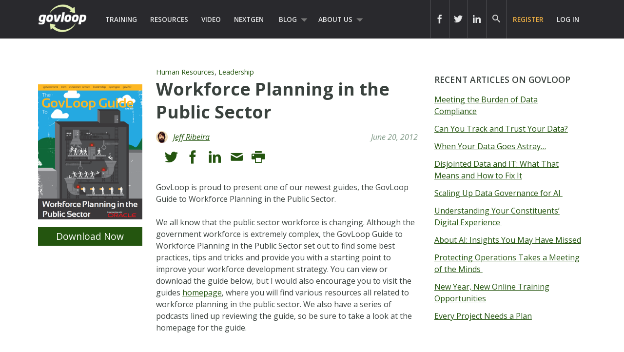

--- FILE ---
content_type: text/html; charset=UTF-8
request_url: https://www.govloop.com/resources/workforce-planning-in-the-public-sector/
body_size: 14984
content:
<!doctype html>

<!--[if lt IE 7]><html lang="en-US" class="no-js lt-ie9 lt-ie8 lt-ie7"><![endif]-->
<!--[if (IE 7)&!(IEMobile)]><html lang="en-US" class="no-js lt-ie9 lt-ie8"><![endif]-->
<!--[if (IE 8)&!(IEMobile)]><html lang="en-US" class="no-js lt-ie9"><![endif]-->
<!--[if gt IE 8]><!--> <html lang="en-US" class="no-js"><!--<![endif]-->

	<head>
		<meta charset="utf-8">

				<meta http-equiv="X-UA-Compatible" content="IE=edge,chrome=1">
		<meta name="google-site-verification" content="dEauPvbhz6r2ORT9bmC3gkgDH0ue7zFh2hzDWFZZqMM" />
		<title>Workforce Planning in the Public Sector &raquo; Resources &#124; GovLoop</title>

				<meta name="HandheldFriendly" content="True">
		<meta name="MobileOptimized" content="320">
		<meta name="viewport" content="width=device-width, initial-scale=1.0"/>

				<link rel="apple-touch-icon" href="https://www.govloop.com/wp-content/themes/govloop-theme/library/images/apple-icon-touch.png">
		<link rel="icon" href="https://www.govloop.com/wp-content/themes/govloop-theme/favicon.png">
		<!--[if IE]>
			<link rel="shortcut icon" href="https://www.govloop.com/wp-content/themes/govloop-theme/favicon.ico">
		<![endif]-->
				<meta name="msapplication-TileColor" content="#f01d4f">
		<meta name="msapplication-TileImage" content="https://www.govloop.com/wp-content/themes/govloop-theme/library/images/win8-tile-icon.png">

		<link rel="pingback" href="https://www.govloop.com/xmlrpc.php">

				<meta name='robots' content='index, follow, max-image-preview:large, max-snippet:-1, max-video-preview:-1' />

	<!-- This site is optimized with the Yoast SEO plugin v26.6 - https://yoast.com/wordpress/plugins/seo/ -->
	<link rel="canonical" href="https://www.govloop.com/resources/workforce-planning-in-the-public-sector/" />
	<meta property="og:locale" content="en_US" />
	<meta property="og:type" content="article" />
	<meta property="og:title" content="Workforce Planning in the Public Sector - GovLoop" />
	<meta property="og:description" content="GovLoop is proud to present one of our newest guides, the GovLoop Guide to Workforce Planning in the Public Sector. We all know that the public sector workforce is changing. Although the government workforce is extremely complex, the GovLoop Guide to Workforce Planning in the Public Sector set out to find some best practices, tipsRead... Read more &raquo;" />
	<meta property="og:url" content="https://www.govloop.com/resources/workforce-planning-in-the-public-sector/" />
	<meta property="og:site_name" content="GovLoop" />
	<meta property="article:modified_time" content="2014-09-15T22:38:27+00:00" />
	<meta property="og:image" content="https://www.govloop.com/wp-content/uploads/2014/09/workforce_planning_cover_250.png" />
	<meta property="og:image:width" content="250" />
	<meta property="og:image:height" content="323" />
	<meta property="og:image:type" content="image/png" />
	<meta name="twitter:card" content="summary_large_image" />
	<meta name="twitter:label1" content="Est. reading time" />
	<meta name="twitter:data1" content="2 minutes" />
	<script type="application/ld+json" class="yoast-schema-graph">{"@context":"https://schema.org","@graph":[{"@type":"WebPage","@id":"https://www.govloop.com/resources/workforce-planning-in-the-public-sector/","url":"https://www.govloop.com/resources/workforce-planning-in-the-public-sector/","name":"Workforce Planning in the Public Sector - GovLoop","isPartOf":{"@id":"https://www.govloop.com/#website"},"primaryImageOfPage":{"@id":"https://www.govloop.com/resources/workforce-planning-in-the-public-sector/#primaryimage"},"image":{"@id":"https://www.govloop.com/resources/workforce-planning-in-the-public-sector/#primaryimage"},"thumbnailUrl":"https://www.govloop.com/wp-content/uploads/2014/09/workforce_planning_cover_250.png","datePublished":"2012-06-20T17:43:13+00:00","dateModified":"2014-09-15T22:38:27+00:00","breadcrumb":{"@id":"https://www.govloop.com/resources/workforce-planning-in-the-public-sector/#breadcrumb"},"inLanguage":"en-US","potentialAction":[{"@type":"ReadAction","target":["https://www.govloop.com/resources/workforce-planning-in-the-public-sector/"]}]},{"@type":"ImageObject","inLanguage":"en-US","@id":"https://www.govloop.com/resources/workforce-planning-in-the-public-sector/#primaryimage","url":"https://www.govloop.com/wp-content/uploads/2014/09/workforce_planning_cover_250.png","contentUrl":"https://www.govloop.com/wp-content/uploads/2014/09/workforce_planning_cover_250.png","width":250,"height":323},{"@type":"BreadcrumbList","@id":"https://www.govloop.com/resources/workforce-planning-in-the-public-sector/#breadcrumb","itemListElement":[{"@type":"ListItem","position":1,"name":"Resources","item":"https://www.govloop.com/resources/"},{"@type":"ListItem","position":2,"name":"Workforce Planning in the Public Sector"}]},{"@type":"WebSite","@id":"https://www.govloop.com/#website","url":"https://www.govloop.com/","name":"GovLoop","description":"The Knowledge Network for Government","potentialAction":[{"@type":"SearchAction","target":{"@type":"EntryPoint","urlTemplate":"https://www.govloop.com/?s={search_term_string}"},"query-input":{"@type":"PropertyValueSpecification","valueRequired":true,"valueName":"search_term_string"}}],"inLanguage":"en-US"}]}</script>
	<!-- / Yoast SEO plugin. -->


<link rel='dns-prefetch' href='//www.govloop.com' />
<link rel="alternate" type="application/rss+xml" title="GovLoop &raquo; Feed" href="https://www.govloop.com/feed/" />
<link rel="alternate" type="application/rss+xml" title="GovLoop &raquo; Comments Feed" href="https://www.govloop.com/comments/feed/" />
<link rel="alternate" title="oEmbed (JSON)" type="application/json+oembed" href="https://www.govloop.com/wp-json/oembed/1.0/embed?url=https%3A%2F%2Fwww.govloop.com%2Fresources%2Fworkforce-planning-in-the-public-sector%2F" />
<link rel="alternate" title="oEmbed (XML)" type="text/xml+oembed" href="https://www.govloop.com/wp-json/oembed/1.0/embed?url=https%3A%2F%2Fwww.govloop.com%2Fresources%2Fworkforce-planning-in-the-public-sector%2F&#038;format=xml" />
<style id='wp-img-auto-sizes-contain-inline-css' type='text/css'>
img:is([sizes=auto i],[sizes^="auto," i]){contain-intrinsic-size:3000px 1500px}
/*# sourceURL=wp-img-auto-sizes-contain-inline-css */
</style>
<style id='wp-emoji-styles-inline-css' type='text/css'>

	img.wp-smiley, img.emoji {
		display: inline !important;
		border: none !important;
		box-shadow: none !important;
		height: 1em !important;
		width: 1em !important;
		margin: 0 0.07em !important;
		vertical-align: -0.1em !important;
		background: none !important;
		padding: 0 !important;
	}
/*# sourceURL=wp-emoji-styles-inline-css */
</style>
<link rel='stylesheet' id='wp-block-library-css' href='//www.govloop.com/wp-includes/css/dist/block-library/style.min.css?ver=6.9' type='text/css' media='all' />
<style id='global-styles-inline-css' type='text/css'>
:root{--wp--preset--aspect-ratio--square: 1;--wp--preset--aspect-ratio--4-3: 4/3;--wp--preset--aspect-ratio--3-4: 3/4;--wp--preset--aspect-ratio--3-2: 3/2;--wp--preset--aspect-ratio--2-3: 2/3;--wp--preset--aspect-ratio--16-9: 16/9;--wp--preset--aspect-ratio--9-16: 9/16;--wp--preset--color--black: #000000;--wp--preset--color--cyan-bluish-gray: #abb8c3;--wp--preset--color--white: #ffffff;--wp--preset--color--pale-pink: #f78da7;--wp--preset--color--vivid-red: #cf2e2e;--wp--preset--color--luminous-vivid-orange: #ff6900;--wp--preset--color--luminous-vivid-amber: #fcb900;--wp--preset--color--light-green-cyan: #7bdcb5;--wp--preset--color--vivid-green-cyan: #00d084;--wp--preset--color--pale-cyan-blue: #8ed1fc;--wp--preset--color--vivid-cyan-blue: #0693e3;--wp--preset--color--vivid-purple: #9b51e0;--wp--preset--gradient--vivid-cyan-blue-to-vivid-purple: linear-gradient(135deg,rgb(6,147,227) 0%,rgb(155,81,224) 100%);--wp--preset--gradient--light-green-cyan-to-vivid-green-cyan: linear-gradient(135deg,rgb(122,220,180) 0%,rgb(0,208,130) 100%);--wp--preset--gradient--luminous-vivid-amber-to-luminous-vivid-orange: linear-gradient(135deg,rgb(252,185,0) 0%,rgb(255,105,0) 100%);--wp--preset--gradient--luminous-vivid-orange-to-vivid-red: linear-gradient(135deg,rgb(255,105,0) 0%,rgb(207,46,46) 100%);--wp--preset--gradient--very-light-gray-to-cyan-bluish-gray: linear-gradient(135deg,rgb(238,238,238) 0%,rgb(169,184,195) 100%);--wp--preset--gradient--cool-to-warm-spectrum: linear-gradient(135deg,rgb(74,234,220) 0%,rgb(151,120,209) 20%,rgb(207,42,186) 40%,rgb(238,44,130) 60%,rgb(251,105,98) 80%,rgb(254,248,76) 100%);--wp--preset--gradient--blush-light-purple: linear-gradient(135deg,rgb(255,206,236) 0%,rgb(152,150,240) 100%);--wp--preset--gradient--blush-bordeaux: linear-gradient(135deg,rgb(254,205,165) 0%,rgb(254,45,45) 50%,rgb(107,0,62) 100%);--wp--preset--gradient--luminous-dusk: linear-gradient(135deg,rgb(255,203,112) 0%,rgb(199,81,192) 50%,rgb(65,88,208) 100%);--wp--preset--gradient--pale-ocean: linear-gradient(135deg,rgb(255,245,203) 0%,rgb(182,227,212) 50%,rgb(51,167,181) 100%);--wp--preset--gradient--electric-grass: linear-gradient(135deg,rgb(202,248,128) 0%,rgb(113,206,126) 100%);--wp--preset--gradient--midnight: linear-gradient(135deg,rgb(2,3,129) 0%,rgb(40,116,252) 100%);--wp--preset--font-size--small: 13px;--wp--preset--font-size--medium: 20px;--wp--preset--font-size--large: 36px;--wp--preset--font-size--x-large: 42px;--wp--preset--spacing--20: 0.44rem;--wp--preset--spacing--30: 0.67rem;--wp--preset--spacing--40: 1rem;--wp--preset--spacing--50: 1.5rem;--wp--preset--spacing--60: 2.25rem;--wp--preset--spacing--70: 3.38rem;--wp--preset--spacing--80: 5.06rem;--wp--preset--shadow--natural: 6px 6px 9px rgba(0, 0, 0, 0.2);--wp--preset--shadow--deep: 12px 12px 50px rgba(0, 0, 0, 0.4);--wp--preset--shadow--sharp: 6px 6px 0px rgba(0, 0, 0, 0.2);--wp--preset--shadow--outlined: 6px 6px 0px -3px rgb(255, 255, 255), 6px 6px rgb(0, 0, 0);--wp--preset--shadow--crisp: 6px 6px 0px rgb(0, 0, 0);}:where(.is-layout-flex){gap: 0.5em;}:where(.is-layout-grid){gap: 0.5em;}body .is-layout-flex{display: flex;}.is-layout-flex{flex-wrap: wrap;align-items: center;}.is-layout-flex > :is(*, div){margin: 0;}body .is-layout-grid{display: grid;}.is-layout-grid > :is(*, div){margin: 0;}:where(.wp-block-columns.is-layout-flex){gap: 2em;}:where(.wp-block-columns.is-layout-grid){gap: 2em;}:where(.wp-block-post-template.is-layout-flex){gap: 1.25em;}:where(.wp-block-post-template.is-layout-grid){gap: 1.25em;}.has-black-color{color: var(--wp--preset--color--black) !important;}.has-cyan-bluish-gray-color{color: var(--wp--preset--color--cyan-bluish-gray) !important;}.has-white-color{color: var(--wp--preset--color--white) !important;}.has-pale-pink-color{color: var(--wp--preset--color--pale-pink) !important;}.has-vivid-red-color{color: var(--wp--preset--color--vivid-red) !important;}.has-luminous-vivid-orange-color{color: var(--wp--preset--color--luminous-vivid-orange) !important;}.has-luminous-vivid-amber-color{color: var(--wp--preset--color--luminous-vivid-amber) !important;}.has-light-green-cyan-color{color: var(--wp--preset--color--light-green-cyan) !important;}.has-vivid-green-cyan-color{color: var(--wp--preset--color--vivid-green-cyan) !important;}.has-pale-cyan-blue-color{color: var(--wp--preset--color--pale-cyan-blue) !important;}.has-vivid-cyan-blue-color{color: var(--wp--preset--color--vivid-cyan-blue) !important;}.has-vivid-purple-color{color: var(--wp--preset--color--vivid-purple) !important;}.has-black-background-color{background-color: var(--wp--preset--color--black) !important;}.has-cyan-bluish-gray-background-color{background-color: var(--wp--preset--color--cyan-bluish-gray) !important;}.has-white-background-color{background-color: var(--wp--preset--color--white) !important;}.has-pale-pink-background-color{background-color: var(--wp--preset--color--pale-pink) !important;}.has-vivid-red-background-color{background-color: var(--wp--preset--color--vivid-red) !important;}.has-luminous-vivid-orange-background-color{background-color: var(--wp--preset--color--luminous-vivid-orange) !important;}.has-luminous-vivid-amber-background-color{background-color: var(--wp--preset--color--luminous-vivid-amber) !important;}.has-light-green-cyan-background-color{background-color: var(--wp--preset--color--light-green-cyan) !important;}.has-vivid-green-cyan-background-color{background-color: var(--wp--preset--color--vivid-green-cyan) !important;}.has-pale-cyan-blue-background-color{background-color: var(--wp--preset--color--pale-cyan-blue) !important;}.has-vivid-cyan-blue-background-color{background-color: var(--wp--preset--color--vivid-cyan-blue) !important;}.has-vivid-purple-background-color{background-color: var(--wp--preset--color--vivid-purple) !important;}.has-black-border-color{border-color: var(--wp--preset--color--black) !important;}.has-cyan-bluish-gray-border-color{border-color: var(--wp--preset--color--cyan-bluish-gray) !important;}.has-white-border-color{border-color: var(--wp--preset--color--white) !important;}.has-pale-pink-border-color{border-color: var(--wp--preset--color--pale-pink) !important;}.has-vivid-red-border-color{border-color: var(--wp--preset--color--vivid-red) !important;}.has-luminous-vivid-orange-border-color{border-color: var(--wp--preset--color--luminous-vivid-orange) !important;}.has-luminous-vivid-amber-border-color{border-color: var(--wp--preset--color--luminous-vivid-amber) !important;}.has-light-green-cyan-border-color{border-color: var(--wp--preset--color--light-green-cyan) !important;}.has-vivid-green-cyan-border-color{border-color: var(--wp--preset--color--vivid-green-cyan) !important;}.has-pale-cyan-blue-border-color{border-color: var(--wp--preset--color--pale-cyan-blue) !important;}.has-vivid-cyan-blue-border-color{border-color: var(--wp--preset--color--vivid-cyan-blue) !important;}.has-vivid-purple-border-color{border-color: var(--wp--preset--color--vivid-purple) !important;}.has-vivid-cyan-blue-to-vivid-purple-gradient-background{background: var(--wp--preset--gradient--vivid-cyan-blue-to-vivid-purple) !important;}.has-light-green-cyan-to-vivid-green-cyan-gradient-background{background: var(--wp--preset--gradient--light-green-cyan-to-vivid-green-cyan) !important;}.has-luminous-vivid-amber-to-luminous-vivid-orange-gradient-background{background: var(--wp--preset--gradient--luminous-vivid-amber-to-luminous-vivid-orange) !important;}.has-luminous-vivid-orange-to-vivid-red-gradient-background{background: var(--wp--preset--gradient--luminous-vivid-orange-to-vivid-red) !important;}.has-very-light-gray-to-cyan-bluish-gray-gradient-background{background: var(--wp--preset--gradient--very-light-gray-to-cyan-bluish-gray) !important;}.has-cool-to-warm-spectrum-gradient-background{background: var(--wp--preset--gradient--cool-to-warm-spectrum) !important;}.has-blush-light-purple-gradient-background{background: var(--wp--preset--gradient--blush-light-purple) !important;}.has-blush-bordeaux-gradient-background{background: var(--wp--preset--gradient--blush-bordeaux) !important;}.has-luminous-dusk-gradient-background{background: var(--wp--preset--gradient--luminous-dusk) !important;}.has-pale-ocean-gradient-background{background: var(--wp--preset--gradient--pale-ocean) !important;}.has-electric-grass-gradient-background{background: var(--wp--preset--gradient--electric-grass) !important;}.has-midnight-gradient-background{background: var(--wp--preset--gradient--midnight) !important;}.has-small-font-size{font-size: var(--wp--preset--font-size--small) !important;}.has-medium-font-size{font-size: var(--wp--preset--font-size--medium) !important;}.has-large-font-size{font-size: var(--wp--preset--font-size--large) !important;}.has-x-large-font-size{font-size: var(--wp--preset--font-size--x-large) !important;}
/*# sourceURL=global-styles-inline-css */
</style>

<style id='classic-theme-styles-inline-css' type='text/css'>
/*! This file is auto-generated */
.wp-block-button__link{color:#fff;background-color:#32373c;border-radius:9999px;box-shadow:none;text-decoration:none;padding:calc(.667em + 2px) calc(1.333em + 2px);font-size:1.125em}.wp-block-file__button{background:#32373c;color:#fff;text-decoration:none}
/*# sourceURL=/wp-includes/css/classic-themes.min.css */
</style>
<link rel='stylesheet' id='form-builder-frontend-css' href='//www.govloop.com/wp-content/plugins/govloop-academy-form-builder/assets/css/form_builder_frontend.min.css?ver=0.3' type='text/css' media='all' />
<link rel='stylesheet' id='my-plugin-css' href='//www.govloop.com/wp-content/plugins/glp-subscription-creation/css/styles.css?ver=6.9' type='text/css' media='all' />
<link rel='stylesheet' id='bones-stylesheet-css' href='//www.govloop.com/wp-content/themes/govloop-theme/dist/css/style.css?ver=0.1.18' type='text/css' media='all' />
<link rel='stylesheet' id='bones-print-css' href='//www.govloop.com/wp-content/themes/govloop-theme/dist/css/print.css?ver=0.1.18' type='text/css' media='print' />
<link crossorigin="anonymous" rel='stylesheet' id='googleFonts-css' href='//fonts.googleapis.com/css?family=Open+Sans%3A300italic%2C400italic%2C600italic%2C700italic%2C400%2C700%2C600%2C300&#038;ver=6.9' type='text/css' media='all' />
<script type="text/javascript" src="//www.govloop.com/wp-includes/js/jquery/jquery.min.js?ver=3.7.1" id="jquery-core-js"></script>
<script type="text/javascript" src="//www.govloop.com/wp-includes/js/jquery/jquery-migrate.min.js?ver=3.4.1" id="jquery-migrate-js"></script>
<script type="text/javascript" src="//www.govloop.com/wp-content/mu-plugins/glp-shared/assets/js/vendor/parsley.min.js?ver=1.1.5" id="parsley-js"></script>
<script type="text/javascript" src="//www.govloop.com/wp-content/themes/govloop-theme/assets/js/libs/modernizr.custom.min.js?ver=2.5.3" id="bones-modernizr-js"></script>
<link rel="https://api.w.org/" href="https://www.govloop.com/wp-json/" /><link rel='shortlink' href='https://www.govloop.com/?p=231635' />
		<!-- Google tag (gtag.js) -->
			<script async src="https://www.googletagmanager.com/gtag/js?id=G-ZBJWKP4BTX"></script>
			<script> window.dataLayer = window.dataLayer || []; function gtag(){dataLayer.push(arguments);} gtag('js', new Date()); gtag('config', 'G-ZBJWKP4BTX'); </script>
		<!-- Start of HubSpot Embed Code -->
	<script type="text/javascript" id="hs-script-loader" async defer src="//js.hs-scripts.com/50352488.js"></script>
	<!-- End of HubSpot Embed Code -->
			<script>
			(function (w,d,t) {
				_ml = w._ml || {};
				_ml.eid = '87270';
				var s, cd, tag; s = d.getElementsByTagName(t)[0]; cd = new Date();
				tag = d.createElement(t); tag.async = 1;
				tag.src = 'https://protect-us.mimecast.com/s/U_ALCNk8Jyi1x40vumeq5h?domain=ml314.com' + cd.getDate() + cd.getMonth();
				s.parentNode.insertBefore(tag, s);
			})(window,document,'script');
		</script>
		<!-- There is no amphtml version available for this URL. --><link rel="icon" href="https://www.govloop.com/wp-content/uploads/2025/01/cropped-GL-favicon-green-zoom-32x32.png" sizes="32x32" />
<link rel="icon" href="https://www.govloop.com/wp-content/uploads/2025/01/cropped-GL-favicon-green-zoom-192x192.png" sizes="192x192" />
<link rel="apple-touch-icon" href="https://www.govloop.com/wp-content/uploads/2025/01/cropped-GL-favicon-green-zoom-180x180.png" />
<meta name="msapplication-TileImage" content="https://www.govloop.com/wp-content/uploads/2025/01/cropped-GL-favicon-green-zoom-270x270.png" />
		
		<!--[if lt IE 9]>
		  <script src="https://www.govloop.com/wp-content/themes/govloop-theme/library/js/libs/html5shiv.min.js"></script>
		  <script src="https://www.govloop.com/wp-content/themes/govloop-theme/library/js/libs/respond.min.js"></script>
		<![endif]-->
		<!-- Marketo tracking code -->
		<script type="text/javascript">
		(function() {
		  var didInit = false;
		  function initMunchkin() {
			if(didInit === false) {
			  didInit = true;
			  Munchkin.init('231-DWB-776', {"wsInfo":"jVRT"});
			}
		  }
		  var s = document.createElement('script');
		  s.type = 'text/javascript';
		  s.async = true;
		  s.src = '//munchkin.marketo.net/munchkin.js';
		  s.onreadystatechange = function() {
			if (this.readyState == 'complete' || this.readyState == 'loaded') {
			  initMunchkin();
			}
		  };
		  s.onload = initMunchkin;
		  document.getElementsByTagName('head')[0].appendChild(s);
		})();
		</script>
<!--HOTJAR TRACKING CODE -->
<script>
	(function(h,o,t,j,a,r){
		h.hj=h.hj||function(){(h.hj.q=h.hj.q||[]).push(arguments)};
		h._hjSettings={hjid:1185115,hjsv:6};
		a=o.getElementsByTagName('head')[0];
		r=o.createElement('script');r.async=1;
		r.src=t+h._hjSettings.hjid+j+h._hjSettings.hjsv;
		a.appendChild(r);
	})(window,document,'https://static.hotjar.com/c/hotjar-','.js?sv=');
</script>
		<!-- FACEBOOK TRACKING CODE -->
		<script type="text/javascript">(function() {
		  var _fbq = window._fbq || (window._fbq = []);
		  if (!_fbq.loaded) {
			var fbds = document.createElement('script');
			fbds.async = true;
			fbds.src = '//connect.facebook.net/en_US/fbds.js';
			var s = document.getElementsByTagName('script')[0];
			s.parentNode.insertBefore(fbds, s);
			_fbq.loaded = true;
		  }
		  _fbq.push(['addPixelId', '732801913406742']);
		})();
		window._fbq = window._fbq || [];
		window._fbq.push(['track', 'PixelInitialized', {}]);
		</script>
		<noscript><img height="1" width="1" alt="" style="display:none" src="https://www.facebook.com/tr?id=732801913406742&amp;ev=PixelInitialized" /></noscript>

		<div id="fb-root"></div>
		<script>(function(d, s, id) {
		  var js, fjs = d.getElementsByTagName(s)[0];
		  if (d.getElementById(id)) return;
		  js = d.createElement(s); js.id = id;
		  js.src = "//connect.facebook.net/en_US/sdk.js#xfbml=1&version=v2.5&appId=713497132120233";
		  fjs.parentNode.insertBefore(js, fjs);
		}(document, 'script', 'facebook-jssdk'));</script>

		<script>window.twttr = (function(d, s, id) {
		  var js, fjs = d.getElementsByTagName(s)[0],
			t = window.twttr || {};
		  if (d.getElementById(id)) return t;
		  js = d.createElement(s);
		  js.id = id;
		  js.src = "https://platform.twitter.com/widgets.js";
		  fjs.parentNode.insertBefore(js, fjs);

		  t._e = [];
		  t.ready = function(f) {
			t._e.push(f);
		  };

		  return t;
		}(document, "script", "twitter-wjs"));</script>
	</head>

	<body class="wp-singular gl_resource-template-default single single-gl_resource postid-231635 wp-theme-govloop-theme">

		<div id="container">

			
			<header class="header" role="banner">

				<div id="inner-header" class="wrap cf">

											
					<p id="logo">
						<a href="https://www.govloop.com" rel="nofollow">				
						<img src="https://www.govloop.com/wp-content/themes/govloop-theme/library/images/govlooplogo.png" width="100" height ="59" alt ="govloop logo link to homepage">
						</a>
					</p>

										

					<nav role="navigation">
						<ul id="menu-main-menu" class="nav top-left-nav cf"><li id="menu-item-225456" class="menu-item menu-item-type-custom menu-item-object-custom menu-item-225456"><a href="https://www.govloop.com/training/">Training</a></li>
<li id="menu-item-225469" class="menu-item menu-item-type-custom menu-item-object-custom menu-item-225469"><a href="https://www.govloop.com/resources/">Resources</a></li>
<li id="menu-item-242360" class="menu-item menu-item-type-custom menu-item-object-custom menu-item-242360"><a href="https://www.govloop.com/videos/">Video</a></li>
<li id="menu-item-302848" class="menu-item menu-item-type-custom menu-item-object-custom menu-item-302848"><a href="http://www.nextgengovt.com">NextGen</a></li>
<li id="menu-item-225513" class="menu-item menu-item-type-custom menu-item-object-custom menu-item-has-children menu-item-225513"><a href="https://www.govloop.com/blog/">Blog</a>
<ul class="sub-menu">
	<li id="menu-item-302850" class="menu-item menu-item-type-custom menu-item-object-custom menu-item-302850"><a href="http://www.govloop.com/community/blog">Community Posts</a></li>
	<li id="menu-item-225533" class="menu-item menu-item-type-taxonomy menu-item-object-category menu-item-has-children menu-item-225533"><a href="https://www.govloop.com/category/career/">Career</a>
	<ul class="sub-menu">
		<li id="menu-item-225534" class="menu-item menu-item-type-taxonomy menu-item-object-category current-gl_resource-ancestor current-menu-parent current-gl_resource-parent menu-item-225534"><a href="https://www.govloop.com/category/human-resources/">Human Resources</a></li>
		<li id="menu-item-235385" class="menu-item menu-item-type-taxonomy menu-item-object-category current-gl_resource-ancestor current-menu-parent current-gl_resource-parent menu-item-235385"><a href="https://www.govloop.com/category/leadership/">Leadership</a></li>
		<li id="menu-item-268023" class="menu-item menu-item-type-taxonomy menu-item-object-category menu-item-268023"><a href="https://www.govloop.com/category/policy/">Policy</a></li>
		<li id="menu-item-287186" class="menu-item menu-item-type-taxonomy menu-item-object-category menu-item-287186"><a href="https://www.govloop.com/category/professional-development/">Professional Development</a></li>
		<li id="menu-item-235388" class="menu-item menu-item-type-taxonomy menu-item-object-category menu-item-235388"><a href="https://www.govloop.com/category/project-management/">Project Management</a></li>
	</ul>
</li>
	<li id="menu-item-225532" class="menu-item menu-item-type-taxonomy menu-item-object-category menu-item-has-children menu-item-225532"><a href="https://www.govloop.com/category/communications/">Communications</a>
	<ul class="sub-menu">
		<li id="menu-item-235382" class="menu-item menu-item-type-taxonomy menu-item-object-category menu-item-235382"><a href="https://www.govloop.com/category/citizen-engagement/">Citizen Engagement</a></li>
		<li id="menu-item-235391" class="menu-item menu-item-type-taxonomy menu-item-object-category menu-item-235391"><a href="https://www.govloop.com/category/digital-government/">Digital Government</a></li>
		<li id="menu-item-235387" class="menu-item menu-item-type-taxonomy menu-item-object-category menu-item-235387"><a href="https://www.govloop.com/category/social-media/">Social Media</a></li>
	</ul>
</li>
	<li id="menu-item-225531" class="menu-item menu-item-type-taxonomy menu-item-object-category menu-item-has-children menu-item-225531"><a href="https://www.govloop.com/category/tech/">Tech</a>
	<ul class="sub-menu">
		<li id="menu-item-235380" class="menu-item menu-item-type-taxonomy menu-item-object-category menu-item-235380"><a href="https://www.govloop.com/category/acquisition/">Acquisition</a></li>
		<li id="menu-item-235381" class="menu-item menu-item-type-taxonomy menu-item-object-category menu-item-235381"><a href="https://www.govloop.com/category/analytics/">Analytics</a></li>
		<li id="menu-item-287182" class="menu-item menu-item-type-taxonomy menu-item-object-category menu-item-287182"><a href="https://www.govloop.com/category/artificial-intelligence/">Artificial Intelligence</a></li>
		<li id="menu-item-235389" class="menu-item menu-item-type-taxonomy menu-item-object-category menu-item-235389"><a href="https://www.govloop.com/category/big-data/">Big Data</a></li>
		<li id="menu-item-303387" class="menu-item menu-item-type-custom menu-item-object-custom menu-item-303387"><a href="http://www.govloop.com/tag/cio-conversations">CIO Conversations</a></li>
		<li id="menu-item-247914" class="menu-item menu-item-type-taxonomy menu-item-object-category menu-item-247914"><a href="https://www.govloop.com/category/cloud-2/">Cloud</a></li>
		<li id="menu-item-235383" class="menu-item menu-item-type-taxonomy menu-item-object-category menu-item-235383"><a href="https://www.govloop.com/category/cybersecurity/">Cybersecurity</a></li>
		<li id="menu-item-309841" class="menu-item menu-item-type-taxonomy menu-item-object-category menu-item-309841"><a href="https://www.govloop.com/category/emerging-tech/">Emerging Tech</a></li>
		<li id="menu-item-235384" class="menu-item menu-item-type-taxonomy menu-item-object-category menu-item-235384"><a href="https://www.govloop.com/category/gis/">GIS</a></li>
		<li id="menu-item-287183" class="menu-item menu-item-type-taxonomy menu-item-object-category menu-item-287183"><a href="https://www.govloop.com/category/modernization/">IT Modernization</a></li>
		<li id="menu-item-235386" class="menu-item menu-item-type-taxonomy menu-item-object-category menu-item-235386"><a href="https://www.govloop.com/category/mobile/">Mobile</a></li>
		<li id="menu-item-235392" class="menu-item menu-item-type-taxonomy menu-item-object-category menu-item-235392"><a href="https://www.govloop.com/category/open-data-3/">Open Data</a></li>
	</ul>
</li>
	<li id="menu-item-268587" class="menu-item menu-item-type-taxonomy menu-item-object-category menu-item-268587"><a href="https://www.govloop.com/category/state-and-local/">State and Local</a></li>
</ul>
</li>
<li id="menu-item-302853" class="menu-item menu-item-type-custom menu-item-object-custom menu-item-has-children menu-item-302853"><a href="http://www.govloop.com/about-us">About Us</a>
<ul class="sub-menu">
	<li id="menu-item-414931" class="menu-item menu-item-type-post_type menu-item-object-page menu-item-414931"><a href="https://www.govloop.com/partner-with-govloop/">Partner With GovLoop</a></li>
</ul>
</li>
</ul>					</nav>

					<nav role="navigation">

						<ul id="menu-loginsignup" class="nav top-right-nav cf"><li id="menu-item-225799" class="menu-cta hide-at-login menu-item menu-item-type-custom menu-item-object-custom menu-item-225799"><a href="https://www.govloop.com/register/">Register</a></li>
<li id="menu-item-225843" class="bp-menu bp-login-nav menu-item menu-item-type-custom menu-item-object-custom menu-item-225843"><a href="https://www.govloop.com/wp-login.php">Log In</a></li>
</ul>
					</nav>

					
										<form role="search" method="get" id="desktopsearchform" class="searchform clearfix" action="https://www.govloop.com">
						<p id="header-search-input-wrap">
							<input type="text" aria-label="Search govloop.com" value="" name="s" placeholder="Search GovLoop.com" style="color: #ccc!important;"/>
						</p>
						<a href="#" class="icon-search desktop-header-search" alt="search icon" aria-label="govloop search field icon"></a>
					</form>
					<div class="head-social-links">
						<div class="header-right">
							<div class="header-right-social">
								<div class="header-item social-link">
									<a href="https://www.facebook.com/govloop" title="Facebook" target="_blank" aria-label="icon link to govloop facebook"><div class="icon icon-facebook2"></div></a>
								</div>
								<div class="header-item social-link">
									<a href="https://twitter.com/GovLoop" title="Twitter" target="_blank" aria-label="icon link to govloop twitter"><div class="icon icon-twitter2" ></div></a>
								</div>
								<div class="header-item social-link">
									<a href="https://www.linkedin.com/company/govloop" title="Linkedin" target="_blank"aria-label="icon link to govloop linkedin"><div class="icon icon-linkdin2"></div></a>
								</div>
							</div>
						</div>
					</div>
				</div>
			</header>
		
			<div id="content">

				<div id="inner-content" class="wrap cf single-resource-inner">

					<div id="main" class="m-all t-all d-5of7 cf" role="main">

						
								
<aside id="resource-side" class="d-2of7 t-1of4 m-all">
  <a class="ft-article-img-wrap cf" href="#">
	<img width="250" height="323" src="https://www.govloop.com/wp-content/uploads/2014/09/workforce_planning_cover_250.png" class="attachment-large size-large wp-post-image" alt="" decoding="async" fetchpriority="high" srcset="https://www.govloop.com/wp-content/uploads/2014/09/workforce_planning_cover_250.png 250w, https://www.govloop.com/wp-content/uploads/2014/09/workforce_planning_cover_250-116x150.png 116w, https://www.govloop.com/wp-content/uploads/2014/09/workforce_planning_cover_250-232x300.png 232w, https://www.govloop.com/wp-content/uploads/2014/09/workforce_planning_cover_250-63x82.png 63w, https://www.govloop.com/wp-content/uploads/2014/09/workforce_planning_cover_250-174x225.png 174w" sizes="(max-width: 250px) 100vw, 250px" />  </a>
  <a href="http://api.ning.com/files/bOz6g54D1LEBqVT1NaAgY1BMqro*NVoWZOHR77CyKN76zxMwmRoSZO0M9m*O9OFUgntpz5P7bxTCKlGRS43oAWOd*5daYEoe/hrguidesingle.pdf" class="download-resrouce btn">Download Now</a>
    	</aside>

<div id="resource-main" class="d-5of7 t-3of4 m-all">
	<article id="post-231635" class="post-article cf post-231635 gl_resource type-gl_resource status-publish has-post-thumbnail hentry category-human-resources category-leadership tag-hr tag-public-sector tag-tech-4 tag-workforce-planning gl_resource_type-guide" role="article" itemscope itemtype="http://schema.org/BlogPosting">

		<header class="article-header">

			<span class="topic"><a href="https://www.govloop.com/category/human-resources/" rel="tag">Human Resources</a>, <a href="https://www.govloop.com/category/leadership/" rel="tag">Leadership</a></span>

			<h1 class="entry-title single-title" itemprop="headline">Workforce Planning in the Public Sector</h1>

			<p class="byline vcard author">
				<a href="https://www.govloop.com/author/jeffr/"><span class="user-avatar-wrap"><img alt='' src='https://secure.gravatar.com/avatar/e1e714225960dfcbdfe7b4a9ead9d3061f609af594fd5197c023e04ad450211c?s=96&#038;d=mm&#038;r=g' srcset='https://secure.gravatar.com/avatar/e1e714225960dfcbdfe7b4a9ead9d3061f609af594fd5197c023e04ad450211c?s=192&#038;d=mm&#038;r=g 2x' class='avatar avatar-96 photo' height='96' width='96' decoding='async'/></span> <span><span class="fn">Jeff Ribeira</span></span></a>
				<time class="updated" datetime="2012-06-20" pubdate>June 20, 2012</time>			</p>

			<div class="byline">
					<div id="article-social-bar-share" class="clearfix">
		<span class="share-count"><strong></strong><!--SHARES--></span>
		<a onclick="javascript:popupCenter(this.href, 'Tweet', '540', '400');return false;" href="https://twitter.com/share?url=https%3A%2F%2Fwww.govloop.com%2Fresources%2Fworkforce-planning-in-the-public-sector%2F&#038;text=Workforce+Planning+in+the+Public+Sector&#038;via=govloop" class="icon-twitter2" target="_blank" title="Twitter" aria-label="icon link to govloop twitter"> </a>
		<a onclick="javascript:popupCenter(this.href, 'Facebook Share', '540', '400');return false;" href="https://www.facebook.com/sharer/sharer.php?u=https%3A%2F%2Fwww.govloop.com%2Fresources%2Fworkforce-planning-in-the-public-sector%2F&#038;appId=713497132120233" class="icon-facebook2" target="_blank" title="Facebook" aria-label="icon link to govloop facebook"> </a>
		<a onclick="javascript:popupCenter(this.href, 'Share on LinkedIn', '520', '570');return false;" href="http://www.linkedin.com/shareArticle?mini=true&#038;url=https%3A%2F%2Fwww.govloop.com%2Fresources%2Fworkforce-planning-in-the-public-sector%2F&#038;title=Workforce+Planning+in+the+Public+Sector&#038;source=https%3A%2F%2Fwww.govloop.com" class="icon-linkdin2" target="_blank" title="Linkedin" aria-label="icon link to govloop linkedin"> </a>
		<a href="/cdn-cgi/l/email-protection#[base64]" class="icon-email" title="Email" aria-label="icon link to email share"> </a>
		<a href="javascript:window.print()" class="icon-printer" title="Print" aria-label="icon link to print page"> </a>
	</div>
				</div>

		</header> 

		<section class="entry-content cf" itemprop="articleBody">
		  <p><span id="internal-source-marker_0.8206458229697706">GovLoop is proud to present one of our newest guides, the GovLoop Guide to Workforce Planning in the Public Sector.</span></p>
<p><span id="internal-source-marker_0.8206458229697706">We all know that the public sector workforce is changing.</span> <span id="internal-source-marker_0.8206458229697706">Although the government workforce is extremely complex, the GovLoop Guide to Workforce Planning in the Public Sector set out to find some best practices, tips and tricks and provide you with a starting point to improve your workforce development strategy. You can view or download the guide below, but I would also encourage you to visit the guides <a href="https://www.govloop.com/workforcehumanresourcesguide" target="_blank">homepage</a>, where you will find various resources all related to workforce planning in the public sector. We also have a series of podcasts lined up reviewing the guide, so be sure to take a look at the homepage for the guide.</span></p>
<p>&nbsp;</p>
<div style="text-align: center;"><object style="width: 420px; height: 272px;" width="320" height="240" classid="clsid:d27cdb6e-ae6d-11cf-96b8-444553540000" codebase="http://download.macromedia.com/pub/shockwave/cabs/flash/swflash.cab#version=6,0,40,0"><param name="allowfullscreen" value="false" /><param name="menu" value="false" /><param name="wmode" value="opaque" /><param name="src" value="http://static.issuu.com/webembed/viewers/style1/v2/IssuuReader.swf" /><param name="flashvars" value="mode=mini&amp;backgroundColor=%23222222&amp;documentId=120620140129-8af4cbe36be64926ae8a6dc42a753e83" /><param name="allowscriptaccess" value="never" /><embed wmode="opaque" style="width: 420px; height: 272px;" width="320" height="240" type="application/x-shockwave-flash" src="http://static.issuu.com/webembed/viewers/style1/v2/IssuuReader.swf" allowfullscreen="allowfullscreen" flashvars="mode=mini&amp;backgroundColor=%23222222&amp;documentId=120620140129-8af4cbe36be64926ae8a6dc42a753e83" allowscriptaccess="never" /></object></div>
<p>&nbsp;</p>
<p>The guide has five core sections, each one identifying one aspect of HR. These sections are Be Strategic, Be Prepared, Be Proactive, Be Committed, and finally, Be Reflective. Each section will be highlighted in a blog post with a corresponding podcast, and also, please take a moment to watch our video introduction to the report. If you have any questions, please feel free to reach out to me at <a href="/cdn-cgi/l/email-protection#d8a8b9ac98bfb7aeb4b7b7a8f6bbb7b5"><span class="__cf_email__" data-cfemail="0272637642656d746e6d6d722c616d6f">[email&#160;protected]</span></a>. You can view a quick overview of the guide by taking a look at the video introduction below.</p>
<p style="text-align: center;"><iframe src="http://www.youtube.com/embed/cGx5C9SIA_4?wmode=opaque" width="420" height="272" frameborder="0"></iframe></p>
<p>I&#8217;d love to hear your insights, learn from your experiences and help to facilitate a dialogue around workforce planning. Over the next few weeks, we will be reviewing sections of the guide through blogs and podcasts, so be sure to keep an eye out for all the latest posts and workforce planning resources.</p>
<p>Upcoming Blogs and Podcasts</p>
<ul>
<li><a href="https://www.govloop.com/profiles/blogs/the-importance-of-strategic-planning-for-your-workforce-how-does-" target="_blank">Be Strategic &#8211; Chapter Review</a></li>
</ul>
<ul>
<li>Coming Soon Blog Post and Podcast: Be Prepared &#8211; Chapter Review</li>
<li>Coming Soon Blog Post and Podcast: Be Proactive &#8211; Chapter Review</li>
<li>Coming Soon Blog Post and Podcast: Performance Management &#8211; Interview with Stephen Beard, Strategic Program Director Fusion Cloud Applications Oracle Public Sector</li>
<li>Coming Soon Blog Post and Podcast: Be Committed &#8211; Chapter Review</li>
<li>Coming Soon Blog Post and Podcast: Be Reflective &#8211; Chapter Review</li>
</ul>
<h2 dir="ltr">Groups</h2>
<ul>
<li><a href="https://www.govloop.com/group/oracle">Optimize With Oracle</a></li>
<li><a href="https://www.govloop.com/group/humanresources">Human Resources</a></li>
<li><a href="https://www.govloop.com/group/strategicworkforceplanning">Strategic Workforce Planning</a></li>
<li><a href="https://www.govloop.com/group/capacitybuilding">Capacity Building</a></li>
</ul>
<p>Thank You To Our Sponsor</p>
<table style="width: 100%;" border="0">
<tbody>
<tr>
<td style="width: 25%;" align="center" valign="center"><a href="https://www.govloop.com/group/oracle" target="_blank"><img loading="lazy" decoding="async" class="align-center" src="http://api.ning.com/files/x6GDkuiz2R1rVZKFM8LQekLKBq44xoC9GgSkesms-ylXa6dRE1ERP-iq6An39JOVCfJrc-dtBaZXmExmkrI2B7SUF8FnrVNt/oracle_logo.gif?width=125" alt="" width="109" height="13" /></a></td>
<td style="width: 75%;" align="left" valign="top"><span class="font-size-2"><em><span style="color: #008000;"><a href="https://www.govloop.com/group/oracle" target="_blank"><span style="color: #008000;">Oracle</span></a></span> offers an optimized and fully integrated stack of business hardware and software systems that helps organizations overcome complexity and unleash innovation.. Check out their <span style="color: #008000;"><a href="https://www.govloop.com/group/oracle/" target="_blank"><span style="color: #008000;">Optimize with Oracle</span></a></span> group on GovLoop as well as the <span style="color: #008000;"><a href="https://www.govloop.com/technology" target="_blank"><span style="color: #008000;">Technology Sub-Community</span></a></span> of which they are a <span style="color: #008000;"><a href="https://www.govloop.com/page/technology-council" target="_blank"><span style="color: #008000;">council member</span></a>.</span></em></span></td>
</tr>
</tbody>
</table>

		</section> 
		<footer class="article-footer">
		<p class="tags"><span class="tags-title">Tags:</span> <a href="https://www.govloop.com/tag/hr/" rel="tag">hr</a>, <a href="https://www.govloop.com/tag/public-sector/" rel="tag">Public sector</a>, <a href="https://www.govloop.com/tag/tech-4/" rel="tag">tech</a>, <a href="https://www.govloop.com/tag/workforce-planning/" rel="tag">Workforce Planning</a></p>	<div id="article-social-bar-share" class="clearfix">
		<span class="share-count"><strong></strong><!--SHARES--></span>
		<a onclick="javascript:popupCenter(this.href, 'Tweet', '540', '400');return false;" href="https://twitter.com/share?url=https%3A%2F%2Fwww.govloop.com%2Fresources%2Fworkforce-planning-in-the-public-sector%2F&#038;text=Workforce+Planning+in+the+Public+Sector&#038;via=govloop" class="icon-twitter2" target="_blank" title="Twitter" aria-label="icon link to govloop twitter"> </a>
		<a onclick="javascript:popupCenter(this.href, 'Facebook Share', '540', '400');return false;" href="https://www.facebook.com/sharer/sharer.php?u=https%3A%2F%2Fwww.govloop.com%2Fresources%2Fworkforce-planning-in-the-public-sector%2F&#038;appId=713497132120233" class="icon-facebook2" target="_blank" title="Facebook" aria-label="icon link to govloop facebook"> </a>
		<a onclick="javascript:popupCenter(this.href, 'Share on LinkedIn', '520', '570');return false;" href="http://www.linkedin.com/shareArticle?mini=true&#038;url=https%3A%2F%2Fwww.govloop.com%2Fresources%2Fworkforce-planning-in-the-public-sector%2F&#038;title=Workforce+Planning+in+the+Public+Sector&#038;source=https%3A%2F%2Fwww.govloop.com" class="icon-linkdin2" target="_blank" title="Linkedin" aria-label="icon link to govloop linkedin"> </a>
		<a href="/cdn-cgi/l/email-protection#[base64]" class="icon-email" title="Email" aria-label="icon link to email share"> </a>
		<a href="javascript:window.print()" class="icon-printer" title="Print" aria-label="icon link to print page"> </a>
	</div>
			</footer>

	
  </article> 
</div>

						
						
					</div>

					<div id="sidebar1" class="sidebar m-all t-1of3 d-2of7 last-col cf" role="complementary">

	
		
		<div id="recent-posts-2" class="widget widget_recent_entries">
		<h4 class="widgettitle">Recent Articles on GovLoop</h4>
		<ul>
											<li>
					<a href="https://www.govloop.com/meeting-the-burden-of-data-compliance/">Meeting the Burden of Data Compliance</a>
									</li>
											<li>
					<a href="https://www.govloop.com/can-you-track-and-trust-your-data/">Can You Track and Trust Your Data?</a>
									</li>
											<li>
					<a href="https://www.govloop.com/when-your-data-goes-astray/">When Your Data Goes Astray&#8230;</a>
									</li>
											<li>
					<a href="https://www.govloop.com/disjointed-data-and-it-what-that-means-and-how-to-fix-it/">Disjointed Data and IT: What That Means and How to Fix It</a>
									</li>
											<li>
					<a href="https://www.govloop.com/scaling-up-data-governance-for-ai/">Scaling Up Data Governance for AI </a>
									</li>
											<li>
					<a href="https://www.govloop.com/understanding-your-constituents-digital-experience/">Understanding Your Constituents&#8217; Digital Experience </a>
									</li>
											<li>
					<a href="https://www.govloop.com/about-ai-insights-you-may-have-missed/">About AI: Insights You May Have Missed</a>
									</li>
											<li>
					<a href="https://www.govloop.com/protecting-operations-takes-a-meeting-of-the-minds/">Protecting Operations Takes a Meeting of the Minds </a>
									</li>
											<li>
					<a href="https://www.govloop.com/new-year-new-online-training-opportunities/">New Year, New Online Training Opportunities</a>
									</li>
											<li>
					<a href="https://www.govloop.com/every-project-needs-a-plan-2/">Every Project Needs a Plan</a>
									</li>
					</ul>

		</div>
	
</div>

				</div>

			</div>

<div id="additional-resources" class="cf">
	<div class="wrap">
		<ul class="front-resources">
							<li>
					<div class="resource-img">
						<a href="https://www.govloop.com/resources/the-new-digital-government-blueprint/"><img width="63" height="82" src="https://www.govloop.com/wp-content/uploads/2026/01/digital-blueprint-square-63x82.jpg" class="attachment-gl-home-resource-thumb size-gl-home-resource-thumb wp-post-image" alt="" decoding="async" loading="lazy" /></a>
					</div>
					<div class="resource-info">
						<div class="topic"><a href="https://www.govloop.com/category/digital-government/" rel="tag">Digital Government</a></div>
						<a class="resource-title" href="https://www.govloop.com/resources/the-new-digital-government-blueprint/">The New Digital Government Blueprint</a>
					</div>
				</li>
								<li>
					<div class="resource-img">
						<a href="https://www.govloop.com/resources/how-to-deal-with-conflicts-big-or-small/"><img width="63" height="82" src="https://www.govloop.com/wp-content/uploads/2026/01/nextgen-cover-image-63x82.jpg" class="attachment-gl-home-resource-thumb size-gl-home-resource-thumb wp-post-image" alt="" decoding="async" loading="lazy" /></a>
					</div>
					<div class="resource-info">
						<div class="topic"><a href="https://www.govloop.com/category/professional-development/" rel="tag">Professional Development</a></div>
						<a class="resource-title" href="https://www.govloop.com/resources/how-to-deal-with-conflicts-big-or-small/">How to Deal With Conflicts, Big or Small</a>
					</div>
				</li>
								<li>
					<div class="resource-img">
						<a href="https://www.govloop.com/resources/building-efficient-endpoint-protection/"><img width="63" height="82" src="https://www.govloop.com/wp-content/uploads/2026/01/broadcom-ig-cover-63x82.jpg" class="attachment-gl-home-resource-thumb size-gl-home-resource-thumb wp-post-image" alt="" decoding="async" loading="lazy" /></a>
					</div>
					<div class="resource-info">
						<div class="topic"><a href="https://www.govloop.com/category/cybersecurity/" rel="tag">Cybersecurity</a></div>
						<a class="resource-title" href="https://www.govloop.com/resources/building-efficient-endpoint-protection/">Building Efficient Endpoint Protection</a>
					</div>
				</li>
								<li>
					<div class="resource-img">
						<a href="https://www.govloop.com/resources/how-intelligent-data-infrastructure-drives-ai-success/"><img width="63" height="82" src="https://www.govloop.com/wp-content/uploads/2026/01/thunderct-netapp-cover-ig-63x82.jpg" class="attachment-gl-home-resource-thumb size-gl-home-resource-thumb wp-post-image" alt="" decoding="async" loading="lazy" /></a>
					</div>
					<div class="resource-info">
						<div class="topic"><a href="https://www.govloop.com/category/analytics/" rel="tag">Analytics</a>, <a href="https://www.govloop.com/category/artificial-intelligence/" rel="tag">Artificial Intelligence</a></div>
						<a class="resource-title" href="https://www.govloop.com/resources/how-intelligent-data-infrastructure-drives-ai-success/">How Intelligent Data Infrastructure Drives AI Success</a>
					</div>
				</li>
								<li>
					<div class="resource-img">
						<a href="https://www.govloop.com/resources/better-data-strategy-for-the-ai-age/"><img width="63" height="82" src="https://www.govloop.com/wp-content/uploads/2025/12/data-guide-2025-square-image-63x82.jpg" class="attachment-gl-home-resource-thumb size-gl-home-resource-thumb wp-post-image" alt="" decoding="async" loading="lazy" /></a>
					</div>
					<div class="resource-info">
						<div class="topic"><a href="https://www.govloop.com/category/analytics/" rel="tag">Analytics</a>, <a href="https://www.govloop.com/category/artificial-intelligence/" rel="tag">Artificial Intelligence</a></div>
						<a class="resource-title" href="https://www.govloop.com/resources/better-data-strategy-for-the-ai-age/">Better Data Strategy for the AI Age</a>
					</div>
				</li>
								<li>
					<div class="resource-img">
						<a href="https://www.govloop.com/resources/choosing-the-right-ai-tools-how-to-turn-hype-into-real-outcomes/"><img width="63" height="82" src="https://www.govloop.com/wp-content/uploads/2025/12/socure-add-on-square-orange-63x82.png" class="attachment-gl-home-resource-thumb size-gl-home-resource-thumb wp-post-image" alt="" decoding="async" loading="lazy" /></a>
					</div>
					<div class="resource-info">
						<div class="topic"><a href="https://www.govloop.com/category/artificial-intelligence/" rel="tag">Artificial Intelligence</a></div>
						<a class="resource-title" href="https://www.govloop.com/resources/choosing-the-right-ai-tools-how-to-turn-hype-into-real-outcomes/">Choosing the Right AI Tools: How to Turn Hype into Real Outcomes</a>
					</div>
				</li>
						</ul>
	</div>
</div>
	
			<footer class="footer" role="contentinfo">

				<div id="inner-footer" class="wrap cf">

					<div class="d-1of2 t-1of2 m-all">
						<div class="foot-logo d-1of4 t-1of4 m-1of4">
							<!--[if gte IE 9]><!-->
							<a href="https://www.govloop.com" rel="nofollow">				
							<img alt="govloop grey logo link to homepage" src="https://www.govloop.com/wp-content/themes/govloop-theme/library/images/govlooplogo.png">
							</a>	
							<!--<![endif]-->
							<!--[if lte IE 8]>
							<a href="https://www.govloop.com" rel="nofollow">				
							<img alt="govloop grey logo link to homepage" src="https://www.govloop.com/wp-content/themes/govloop-theme/library/images/govlooplogo.png">
							</a>
							<![endif]-->
						</div>
										<div class="foot-info d-3of4 t-3of4 m-3of4">
								<div id="block-2" class="m-all widget_block">
<div >
		</div>
</div>							</div>
											</div>

					<div class="d-1of2 t-1of2 m-all last-col">
											</div>

				</div>

				<div class="subfoot copyright-wrap cf">

					<div class="wrap">

						<p class="source-org copyright">&copy; 2026 GovLoop</p>

						<div class="sub-foot-nav last-col">
							<nav role="navigation">
					<ul id="menu-bottom-sub-footer" class="nav subfoot-nav cf"><li id="menu-item-230588" class="menu-item menu-item-type-custom menu-item-object-custom menu-item-230588"><a href="https://www.govloop.com/help">Help</a></li>
<li id="menu-item-269908" class="menu-item menu-item-type-custom menu-item-object-custom menu-item-269908"><a href="https://www.govloop.com/privacy-policy/">Privacy Policy</a></li>
<li id="menu-item-263724" class="menu-item menu-item-type-custom menu-item-object-custom menu-item-263724"><a href="https://govloop.com/terms-of-service">Terms of Service</a></li>
<li id="menu-item-249271" class="menu-item menu-item-type-post_type menu-item-object-page menu-item-249271"><a href="https://www.govloop.com/sitemap/">Sitemap</a></li>
<li id="menu-item-325487" class="menu-item menu-item-type-custom menu-item-object-custom menu-item-325487"><a href="https://info.govloop.com/ccpa-govloop-request">Do Not Sell My Personal Information</a></li>
</ul>							</nav>
						</div>

					</div>
<div id="teconsent"></div>
<div id="consent_blackbar"></div>
	<script data-cfasync="false" src="/cdn-cgi/scripts/5c5dd728/cloudflare-static/email-decode.min.js"></script><script async="async" src="//consent.trustarc.com/notice?domain=govloop.com&c=teconsent&js=nj&noticeType=bb&text=true&gtm=1" crossorigin></script>
			</footer>

						<div class="popup" data-popup="popup-1">
				<div class="popup-inner">
					<!--<h2></h2>-->
					<div class="share-popup">
							<div id="article-social-bar-share" class="clearfix">
		<span class="share-count"><strong></strong><!--SHARES--></span>
		<a onclick="javascript:popupCenter(this.href, 'Tweet', '540', '400');return false;" href="https://twitter.com/share?url=https%3A%2F%2Fwww.govloop.com%2Fresources%2Fworkforce-planning-in-the-public-sector%2F&#038;text=Workforce+Planning+in+the+Public+Sector&#038;via=govloop" class="icon-twitter2" target="_blank" title="Twitter" aria-label="icon link to govloop twitter"> </a>
		<a onclick="javascript:popupCenter(this.href, 'Facebook Share', '540', '400');return false;" href="https://www.facebook.com/sharer/sharer.php?u=https%3A%2F%2Fwww.govloop.com%2Fresources%2Fworkforce-planning-in-the-public-sector%2F&#038;appId=713497132120233" class="icon-facebook2" target="_blank" title="Facebook" aria-label="icon link to govloop facebook"> </a>
		<a onclick="javascript:popupCenter(this.href, 'Share on LinkedIn', '520', '570');return false;" href="http://www.linkedin.com/shareArticle?mini=true&#038;url=https%3A%2F%2Fwww.govloop.com%2Fresources%2Fworkforce-planning-in-the-public-sector%2F&#038;title=Workforce+Planning+in+the+Public+Sector&#038;source=https%3A%2F%2Fwww.govloop.com" class="icon-linkdin2" target="_blank" title="Linkedin" aria-label="icon link to govloop linkedin"> </a>
		<a href="/cdn-cgi/l/email-protection#[base64]" class="icon-email" title="Email" aria-label="icon link to email share"> </a>
		<a href="javascript:window.print()" class="icon-printer" title="Print" aria-label="icon link to print page"> </a>
	</div>
						  </div>
					<a class="popup-close" data-popup-close="popup-1" href="#">x</a>
				</div>
			</div>
		</div>

				<script data-cfasync="false" src="/cdn-cgi/scripts/5c5dd728/cloudflare-static/email-decode.min.js"></script><script type="speculationrules">
{"prefetch":[{"source":"document","where":{"and":[{"href_matches":"/*"},{"not":{"href_matches":["/wp-*.php","/wp-admin/*","/wp-content/uploads/*","/wp-content/*","/wp-content/plugins/*","/wp-content/themes/govloop-theme/*","/*\\?(.+)"]}},{"not":{"selector_matches":"a[rel~=\"nofollow\"]"}},{"not":{"selector_matches":".no-prefetch, .no-prefetch a"}}]},"eagerness":"conservative"}]}
</script>
<script type="text/javascript" src="//www.govloop.com/wp-includes/js/jquery/ui/core.min.js?ver=1.13.3" id="jquery-ui-core-js"></script>
<script type="text/javascript" src="//www.govloop.com/wp-includes/js/jquery/ui/menu.min.js?ver=1.13.3" id="jquery-ui-menu-js"></script>
<script type="text/javascript" src="//www.govloop.com/wp-includes/js/dist/dom-ready.min.js?ver=f77871ff7694fffea381" id="wp-dom-ready-js"></script>
<script type="text/javascript" src="//www.govloop.com/wp-includes/js/dist/hooks.min.js?ver=dd5603f07f9220ed27f1" id="wp-hooks-js"></script>
<script type="text/javascript" src="//www.govloop.com/wp-includes/js/dist/i18n.min.js?ver=c26c3dc7bed366793375" id="wp-i18n-js"></script>
<script type="text/javascript" id="wp-i18n-js-after">
/* <![CDATA[ */
wp.i18n.setLocaleData( { 'text direction\u0004ltr': [ 'ltr' ] } );
//# sourceURL=wp-i18n-js-after
/* ]]> */
</script>
<script type="text/javascript" src="//www.govloop.com/wp-includes/js/dist/a11y.min.js?ver=cb460b4676c94bd228ed" id="wp-a11y-js"></script>
<script type="text/javascript" src="//www.govloop.com/wp-includes/js/jquery/ui/autocomplete.min.js?ver=1.13.3" id="jquery-ui-autocomplete-js"></script>
<script type="text/javascript" src="//www.govloop.com/wp-content/mu-plugins/glp-shared/assets/js/functions.min.js?ver=1.1.5" id="glp-functions-js-js"></script>
<script type="text/javascript" id="gd-profiles-js-extra">
/* <![CDATA[ */
var gd_profiles_options = {"deleteFileAjaxUrl":"https://www.govloop.com/wp-admin/admin-ajax.php?action=gd_delete_user_file&_wpnonce=7986746b8e"};
//# sourceURL=gd-profiles-js-extra
/* ]]> */
</script>
<script async type="text/javascript" src="//www.govloop.com/wp-content/mu-plugins/profiles/assets/js/gd-profiles.min.js?ver=0.1.7" id="gd-profiles-js"></script>
<script type="text/javascript" src="//www.govloop.com/wp-includes/js/jquery/jquery.form.min.js?ver=4.3.0" id="jquery-form-js"></script>
<script type="text/javascript" src="//www.govloop.com/wp-content/plugins/govloop-academy-form-builder/assets/js/form_builder_frontend.min.js?ver=0.3" id="form-builder-frontend-js"></script>
<script type="text/javascript" id="gl-main-js-js-extra">
/* <![CDATA[ */
var govloop = {"site_url":"https://www.govloop.com","ajax_url":"https://www.govloop.com/wp-admin/admin-ajax.php"};
var gllm = {"infiniteScroll":"1","startPage":"1","maxPages":"9098","nextLink":""};
//# sourceURL=gl-main-js-js-extra
/* ]]> */
</script>
<script type="text/javascript" src="//www.govloop.com/wp-content/themes/govloop-theme/dist/js/main.js?ver=0.1.18" id="gl-main-js-js"></script>
<script id="wp-emoji-settings" type="application/json">
{"baseUrl":"https://s.w.org/images/core/emoji/17.0.2/72x72/","ext":".png","svgUrl":"https://s.w.org/images/core/emoji/17.0.2/svg/","svgExt":".svg","source":{"concatemoji":"//www.govloop.com/wp-includes/js/wp-emoji-release.min.js?ver=6.9"}}
</script>
<script type="module">
/* <![CDATA[ */
/*! This file is auto-generated */
const a=JSON.parse(document.getElementById("wp-emoji-settings").textContent),o=(window._wpemojiSettings=a,"wpEmojiSettingsSupports"),s=["flag","emoji"];function i(e){try{var t={supportTests:e,timestamp:(new Date).valueOf()};sessionStorage.setItem(o,JSON.stringify(t))}catch(e){}}function c(e,t,n){e.clearRect(0,0,e.canvas.width,e.canvas.height),e.fillText(t,0,0);t=new Uint32Array(e.getImageData(0,0,e.canvas.width,e.canvas.height).data);e.clearRect(0,0,e.canvas.width,e.canvas.height),e.fillText(n,0,0);const a=new Uint32Array(e.getImageData(0,0,e.canvas.width,e.canvas.height).data);return t.every((e,t)=>e===a[t])}function p(e,t){e.clearRect(0,0,e.canvas.width,e.canvas.height),e.fillText(t,0,0);var n=e.getImageData(16,16,1,1);for(let e=0;e<n.data.length;e++)if(0!==n.data[e])return!1;return!0}function u(e,t,n,a){switch(t){case"flag":return n(e,"\ud83c\udff3\ufe0f\u200d\u26a7\ufe0f","\ud83c\udff3\ufe0f\u200b\u26a7\ufe0f")?!1:!n(e,"\ud83c\udde8\ud83c\uddf6","\ud83c\udde8\u200b\ud83c\uddf6")&&!n(e,"\ud83c\udff4\udb40\udc67\udb40\udc62\udb40\udc65\udb40\udc6e\udb40\udc67\udb40\udc7f","\ud83c\udff4\u200b\udb40\udc67\u200b\udb40\udc62\u200b\udb40\udc65\u200b\udb40\udc6e\u200b\udb40\udc67\u200b\udb40\udc7f");case"emoji":return!a(e,"\ud83e\u1fac8")}return!1}function f(e,t,n,a){let r;const o=(r="undefined"!=typeof WorkerGlobalScope&&self instanceof WorkerGlobalScope?new OffscreenCanvas(300,150):document.createElement("canvas")).getContext("2d",{willReadFrequently:!0}),s=(o.textBaseline="top",o.font="600 32px Arial",{});return e.forEach(e=>{s[e]=t(o,e,n,a)}),s}function r(e){var t=document.createElement("script");t.src=e,t.defer=!0,document.head.appendChild(t)}a.supports={everything:!0,everythingExceptFlag:!0},new Promise(t=>{let n=function(){try{var e=JSON.parse(sessionStorage.getItem(o));if("object"==typeof e&&"number"==typeof e.timestamp&&(new Date).valueOf()<e.timestamp+604800&&"object"==typeof e.supportTests)return e.supportTests}catch(e){}return null}();if(!n){if("undefined"!=typeof Worker&&"undefined"!=typeof OffscreenCanvas&&"undefined"!=typeof URL&&URL.createObjectURL&&"undefined"!=typeof Blob)try{var e="postMessage("+f.toString()+"("+[JSON.stringify(s),u.toString(),c.toString(),p.toString()].join(",")+"));",a=new Blob([e],{type:"text/javascript"});const r=new Worker(URL.createObjectURL(a),{name:"wpTestEmojiSupports"});return void(r.onmessage=e=>{i(n=e.data),r.terminate(),t(n)})}catch(e){}i(n=f(s,u,c,p))}t(n)}).then(e=>{for(const n in e)a.supports[n]=e[n],a.supports.everything=a.supports.everything&&a.supports[n],"flag"!==n&&(a.supports.everythingExceptFlag=a.supports.everythingExceptFlag&&a.supports[n]);var t;a.supports.everythingExceptFlag=a.supports.everythingExceptFlag&&!a.supports.flag,a.supports.everything||((t=a.source||{}).concatemoji?r(t.concatemoji):t.wpemoji&&t.twemoji&&(r(t.twemoji),r(t.wpemoji)))});
//# sourceURL=https://www.govloop.com/wp-includes/js/wp-emoji-loader.min.js
/* ]]> */
</script>
	</body>
</html> <!-- end of site. what a ride! -->


--- FILE ---
content_type: text/css
request_url: https://www.govloop.com/wp-content/themes/govloop-theme/dist/css/style.css?ver=0.1.18
body_size: 27087
content:
article,aside,details,figcaption,figure,footer,header,hgroup,main,nav,section,summary{display:block}audio,canvas,video{display:inline-block}audio:not([controls]){display:none;height:0}[hidden],template{display:none}html{font-family:sans-serif;-ms-text-size-adjust:100%;-webkit-text-size-adjust:100%}body{margin:0}a{background:transparent}a:focus{outline:thin dotted}a:active,a:hover{outline:0}h1{font-size:2em;margin:.67em 0}abbr[title]{border-bottom:1px dotted}.strong,b,strong{font-weight:700}.em,dfn,em{font-style:italic}hr{box-sizing:content-box;height:0}p{-epub-hyphens:auto}pre{margin:0}code,kbd,pre,samp{font-family:monospace,serif;font-size:1em}pre{white-space:pre-wrap}q{quotes:"“" "”" "‘" "’"}q.load-more-icon:before,q:after,q:before{content:"";content:none}.small,small,sub,sup{font-size:75%}sub,sup{line-height:0;position:relative;vertical-align:baseline}sup{top:-.5em}sub{bottom:-.25em}dl,menu,ol,ul{margin:1em 0}dd{margin:0}menu{padding:0 0 0 40px}ol,ul{list-style-type:none;padding:0}nav ol,nav ul{list-style:none;list-style-image:none}img{border:0}svg:not(:root){overflow:hidden}figure{margin:0}fieldset{border:1px solid silver;margin:0 2px;padding:.35em .625em .75em}legend{border:0;padding:0}button,input,select,textarea{font-family:inherit;font-size:100%;margin:0}button,input{line-height:normal}button,select{text-transform:none}button,html input[type=button],input[type=reset],input[type=submit]{-webkit-appearance:button;cursor:pointer}button[disabled],html input[disabled]{cursor:default}input[type=checkbox],input[type=radio]{box-sizing:border-box;padding:0}input[type=search]{-webkit-appearance:textfield;box-sizing:content-box}input[type=search]::-webkit-search-cancel-button,input[type=search]::-webkit-search-decoration{-webkit-appearance:none}button::-moz-focus-inner,input::-moz-focus-inner{border:0;padding:0}textarea{overflow:auto;vertical-align:top}table{border-collapse:collapse;border-spacing:0}*{box-sizing:border-box}.image-replacement,.ir{overflow:hidden;text-indent:100%;white-space:nowrap}.cf,.clearfix,.comment-respond,.widget,.widget_featuredp_widget li{zoom:1}.cf:after,.cf:before,.clearfix:after,.clearfix:before,.comment-respond:after,.comment-respond:before,.widget:after,.widget:before,.widget_featuredp_widget li:after,.widget_featuredp_widget li:before{content:"";display:table}.cf:after,.clearfix:after,.comment-respond:after,.widget:after,.widget_featuredp_widget li:after{clear:both}span.amp{font-family:Baskerville,Goudy Old Style,Palatino,Book Antiqua,serif!important;font-style:italic}@font-face{font-family:govloop;src:url(../fonts/govloop.eot?bpfs1b);src:url(../fonts/govloop.eot?bpfs1b#iefix) format("embedded-opentype"),url(../fonts/govloop.ttf?bpfs1b) format("truetype"),url(../fonts/govloop.woff?bpfs1b) format("woff"),url(../fonts/govloop.svg?bpfs1b#govloop) format("svg")}@font-face{font-family:ciutadella;src:url("../fonts/Ciutadella Rounded Medium.woff") format("woff")}@font-face{font-family:govloop;font-style:normal;font-weight:400;src:url([data-uri]) format("truetype"),url([data-uri]) format("woff")}.archived-training-carousel .slick-next:before,.archived-training-carousel .slick-prev:before,.gl-icon,.load-more-icon,[class*=" icon-"],[class^=icon-]{font-family:govloop;speak:none;font-feature-settings:normal;font-style:normal;font-variant:normal;font-weight:400;line-height:1;text-transform:none;-webkit-font-smoothing:antialiased;-moz-osx-font-smoothing:grayscale}#comments-title:after,#mobuddy-right-drawer .mobuddy-nav-menu .menu-item-has-children .icon:after,.article-roll-filter li a.active:after,.menu-item-has-children:after,.more-posts-btn:after{font-family:govloop}p{-webkit-hyphens:auto;hyphens:auto;-webkit-hyphenate-before:2;-webkit-hyphenate-after:3;hyphenate-lines:3;-ms-font-feature-settings:"liga","dlig";-o-font-feature-settings:"liga","dlig";font-feature-settings:"liga","dlig"}.icon-govloop:before{content:""}.icon-gl:before{content:""}.icon-active-arrow-up:before{content:""}.icon-active-arrow-right:before{content:""}.icon-active-arrow-left:before{content:""}.icon-active-arrow-down:before,.load-more-icon:before{content:""}.icon-arrow-right:before{content:""}.icon-arrow-left:before{content:""}.icon-yahoo:before{content:""}.icon-twitter:before{content:""}.icon-twitter2:before{content:""}.icon-linkdin:before{content:""}.icon-linkdin2:before{content:""}.icon-google-plus:before{content:""}.icon-googleplus:before{content:""}.icon-facebook:before{content:""}.icon-facebook2:before{content:""}.icon-comment:before{content:""}.icon-bubble:before{content:""}.icon-search:before{content:""}.icon-play:before{content:""}.icon-email:before{content:""}.icon-refresh:before{content:""}.icon-printer:before{content:""}.icon-spinner:before{content:""}.last-col{float:right;padding-right:0!important}@media(max-width:720px){.m-all{float:left;padding-right:.75em;padding-right:0!important;width:100%}.m-1of2{width:50%}.m-1of2,.m-1of3{float:left;padding-right:.75em}.m-1of3{width:33.33%}.m-2of3{width:66.66%}.m-1of4,.m-2of3{float:left;padding-right:.75em}.m-1of4{width:25%}.m-2of4{width:50%}.m-2of4,.m-3of4{float:left;padding-right:.75em}.m-3of4{width:75%}}@media(min-width:721px)and (max-width:1029px){.t-all{float:left;padding-right:.75em;padding-right:0;width:100%}.t-1of2{width:50%}.t-1of2,.t-1of3{float:left;padding-right:.75em}.t-1of3{width:33.33%}.t-2of3{width:66.66%}.t-1of4,.t-2of3{float:left;padding-right:.75em}.t-1of4{width:25%}.t-2of4{width:50%}.t-2of4,.t-3of4{float:left;padding-right:.75em}.t-3of4{width:75%}.t-1of5{width:20%}.t-1of5,.t-2of5{float:left;padding-right:.75em}.t-2of5{width:40%}.t-3of5{width:60%}.t-3of5,.t-4of5{float:left;padding-right:.75em}.t-4of5{width:80%}}@media(min-width:1030px){.d-all{float:left;padding-right:.75em;padding-right:0;width:100%}.d-1of2{width:50%}.d-1of2,.d-1of3{float:left;padding-right:.75em}.d-1of3{width:33.33%}.d-2of3{width:66.66%}.d-1of4,.d-2of3{float:left;padding-right:.75em}.d-1of4{width:25%}.d-2of4{width:50%}.d-2of4,.d-3of4{float:left;padding-right:.75em}.d-3of4{width:65%}.d-1of5{width:20%}.d-1of5,.d-2of5{float:left;padding-right:.75em}.d-2of5{width:40%}.d-3of5{width:60%}.d-3of5,.d-4of5{float:left;padding-right:.75em}.d-4of5{width:80%}.d-1of6{width:16.6666666667%}.d-1of6,.d-2of6{float:left;padding-right:.75em}.d-2of6{width:33.3333333333%}.d-3of6{width:50%}.d-3of6,.d-4of6{float:left;padding-right:.75em}.d-4of6{width:66.6666666667%}.d-5of6{width:83.3333333333%}.d-1of7,.d-5of6{float:left;padding-right:.75em}.d-1of7{width:14.2857142857%}.d-2of7{width:28.5714286%}.d-2of7,.d-3of7{float:left;padding-right:.75em}.d-3of7{width:42.8571429%}.d-4of7{width:57.1428572%}.d-4of7,.d-5of7{float:left;padding-right:.75em}.d-5of7{width:71.4285715%}.d-6of7{width:85.7142857%}.d-1of8,.d-6of7{float:left;padding-right:.75em}.d-1of8{width:12.5%}.d-1of9{width:11.1111111111%}.d-1of9,.d-2of9{float:left;padding-right:.75em}.d-2of9{width:22.2222222222%}.d-3of9{width:33.3333333333%}.d-3of9,.d-4of9{float:left;padding-right:.75em}.d-4of9{width:44.4444444444%}.d-5of9{width:55.5555555555%}.d-5of9,.d-6of9{float:left;padding-right:.75em}.d-6of9{width:66.6666666666%}.d-7of9{width:77.7777777777%}.d-1of10,.d-7of9{float:left;padding-right:.75em}.d-1of10{width:10%}.d-1of11{width:9.0909090909%}.d-1of11,.d-2of11{float:left;padding-right:.75em}.d-2of11{width:18.181818182%}.d-3of11{width:27.272727273%}.d-3of11,.d-4of11{float:left;padding-right:.75em}.d-4of11{width:36.363636364%}.d-5of11{width:45.454545455%}.d-5of11,.d-6of11{float:left;padding-right:.75em}.d-6of11{width:54.545454545%}.d-7of11{width:63.636363636%}.d-1of12,.d-7of11{float:left;padding-right:.75em}.d-1of12{width:8.33%}.d-2of12{width:16.66%}.d-2of12,.d-3of12{float:left;padding-right:.75em}.d-3of12{width:24.99%}.d-4of12{width:33.32%}.d-4of12,.d-5of12{float:left;padding-right:.75em}.d-5of12{width:41.65%}.d-6of12{width:49.98%}.d-1of13,.d-6of12{float:left;padding-right:.75em}.d-1of13{width:7.6923%}.d-2of13{width:15.3846}.d-2of13,.d-3of13{float:left;padding-right:.75em}.d-3of13{width:23.0769%}.d-4of13{width:30.7692%}.d-4of13,.d-5of13{float:left;padding-right:.75em}.d-5of13{width:38.4615%}.d-6of13{float:left;padding-right:.75em;width:46.1538%}}.slick-slider{box-sizing:border-box;-webkit-touch-callout:none;touch-action:pan-y;-webkit-user-select:none;-moz-user-select:none;user-select:none;-webkit-tap-highlight-color:rgba(0,0,0,0)}.slick-list,.slick-slider{display:block;position:relative}.slick-list{margin:0;overflow:hidden;padding:0}.slick-list:focus{outline:none}.slick-list.dragging{cursor:pointer;cursor:hand}.slick-slider .slick-list,.slick-slider .slick-track{transform:translateZ(0)}.slick-track{display:block;left:0;margin-left:auto;margin-right:auto;position:relative;top:0}.slick-track:after,.slick-track:before{content:"";display:table}.slick-track:after{clear:both}.slick-loading .slick-track{visibility:hidden}.slick-slide{display:none;float:left;height:100%;min-height:1px}[dir=rtl] .slick-slide{float:right}.slick-slide img{display:block}.slick-slide.slick-loading img{display:none}.slick-slide.dragging img{pointer-events:none}.slick-initialized .slick-slide{display:block}.slick-loading .slick-slide{visibility:hidden}.slick-vertical .slick-slide{border:1px solid transparent;display:block;height:auto}.slick-arrow.slick-hidden{display:none}.slick-loading .slick-list{background:#fff url(../../node_modules/slick-carousel/slick/ajax-loader.gif) 50% no-repeat}@font-face{font-family:slick;font-style:normal;font-weight:400;src:url(../../node_modules/slick-carousel/slick/fonts/slick.eot);src:url(../../node_modules/slick-carousel/slick/fonts/slick.eot?#iefix) format("embedded-opentype"),url(../../node_modules/slick-carousel/slick/fonts/slick.woff) format("woff"),url(../../node_modules/slick-carousel/slick/fonts/slick.ttf) format("truetype"),url(../../node_modules/slick-carousel/slick/fonts/slick.svg#slick) format("svg")}.slick-next,.slick-prev{border:none;cursor:pointer;display:block;font-size:0;height:20px;line-height:0px;padding:0;position:absolute;top:50%;transform:translateY(-50%);width:20px}.slick-next,.slick-next:focus,.slick-next:hover,.slick-prev,.slick-prev:focus,.slick-prev:hover{background:transparent;color:transparent;outline:none}.slick-next:focus:before,.slick-next:hover:before,.slick-prev:focus:before,.slick-prev:hover:before{opacity:1}.slick-next.slick-disabled:before,.slick-prev.slick-disabled:before{opacity:.25}.slick-next:before,.slick-prev:before{color:#fff;font-family:slick;font-size:20px;line-height:1;opacity:.75;-webkit-font-smoothing:antialiased;-moz-osx-font-smoothing:grayscale}.slick-prev{left:-25px}[dir=rtl] .slick-prev{left:auto;right:-25px}.slick-prev:before{content:"←"}[dir=rtl] .slick-prev:before{content:"→"}.slick-next{right:-25px}[dir=rtl] .slick-next{left:-25px;right:auto}.slick-next:before{content:"→"}[dir=rtl] .slick-next:before{content:"←"}.slick-dotted.slick-slider{margin-bottom:30px}.slick-dots{bottom:-25px;display:block;list-style:none;margin:0;padding:0;position:absolute;text-align:center;width:100%}.slick-dots li{display:inline-block;margin:0 5px;padding:0;position:relative}.slick-dots li,.slick-dots li button{cursor:pointer;height:20px;width:20px}.slick-dots li button{background:transparent;border:0;color:transparent;display:block;font-size:0;line-height:0px;outline:none;padding:5px}.slick-dots li button:focus,.slick-dots li button:hover{outline:none}.slick-dots li button:focus:before,.slick-dots li button:hover:before{opacity:1}.slick-dots li button:before{color:#000;content:"•";font-family:slick;font-size:6px;height:20px;left:0;line-height:20px;opacity:.25;position:absolute;text-align:center;top:0;width:20px;-webkit-font-smoothing:antialiased;-moz-osx-font-smoothing:grayscale}.slick-dots li.slick-active button:before{color:#000;opacity:.75}#mobuddy-header,body,html{min-width:320px}body{background-color:#fff;color:#3a423e;font-family:Open Sans,Helvetica Neue,Helvetica,Arial,sans-serif;font-size:100%;line-height:1.5}#container{background:#fff;overflow:hidden}img.avatar{border-radius:50%}.user-avatar-wrap{border-radius:50%;height:150px;max-width:150px;overflow:hidden}.user-avatar-wrap img{border-radius:0;height:100%}.carousel-nav{position:relative;width:100%}.archived-training-carousel .slick-next,.archived-training-carousel .slick-prev,.carousel-arrow{background:none;color:#84786f;font-size:3em;padding:1em .5em;position:absolute}.archived-training-carousel .slick-next:hover,.archived-training-carousel .slick-prev:hover,.carousel-arrow:hover{color:#635a53;cursor:pointer}.archived-training-carousel .icon-arrow-left.slick-next,.archived-training-carousel .icon-arrow-left.slick-prev,.carousel-arrow.icon-arrow-left{left:0}.archived-training-carousel .icon-arrow-right.slick-next,.archived-training-carousel .icon-arrow-right.slick-prev,.carousel-arrow.icon-arrow-right{right:0}.pagination-more{text-align:center}.article-thumb{float:left}.article-thumb img{height:200px;width:200px}.article-roll .entry-content{padding:1em 0 0}.article-roll .hentry header{padding:0 0 .5em 0}.article-roll .hentry .footer-category{margin:0 0 .5em 0}.article-roll .hentry footer{border-top:none}.topic a,a.topic{font-size:.9em;-webkit-text-decoration:none;text-decoration:none}.font-size-3{font-size:12pt!important;line-height:1.2!important}.logged-in .hide-at-login,.logged-in .widget_regup_widget{display:none}.logged-in.home .sidebar .widget_regup_widget+.widget{margin-top:-1.25em}.wrap{margin:0 auto;padding:0 .5em;width:96%}@media screen and (min-width:851px)and (max-width:1029px){.wrap{min-width:851px}}a,a:visited{color:#24550f}a:focus,a:hover,a:visited:focus,a:visited:hover{color:#132e08}a:link,a:visited:link{-webkit-tap-highlight-color:rgba(0,0,0,.3)}.h1,.h2,.h3,.h4,.h5,h1,h2,h3,h4,h5{font-weight:500;text-rendering:optimizelegibility}.h1 a,.h2 a,.h3 a,.h4 a,.h5 a,h1 a,h2 a,h3 a,h4 a,h5 a{-webkit-text-decoration:none;text-decoration:none}.h1,h1{font-size:2.25em;font-weight:800;line-height:1.333em}.h2,h2{font-size:1.5em;line-height:1.5em;margin-bottom:.375em}.h3,h3{font-size:1.125em}.h4,h4{font-size:1.1em;font-weight:700}.h5,h5{font-size:.846em;letter-spacing:2px;line-height:2.09em}.nav{border-bottom:0;margin:0}.nav li a{color:#fff;display:block;padding:.75em;-webkit-text-decoration:none;text-decoration:none}.nav li ul.children li a,.nav li ul.sub-menu li a{padding-left:30px}@media screen and (max-width:721px){#main{margin-top:0}}#content{margin-top:3em}.hentry{background-color:#fff;border-radius:3px;margin-bottom:2.5em}.hentry header{padding:.5em 0}.hentry footer{border-top:1px solid #f8f9fa;padding:1.5em 0}.hentry footer p{margin:0}.hentry footer .edit-post-link{margin:1.5em 0}.h2.entry-title a{color:#272626;font-weight:800}.h2.entry-title a:hover{color:#24550f}.footer-category a{-webkit-text-decoration:none;text-decoration:none}.entry-title,.page-title,.single-title{margin:0}@media screen and (max-width:721px){.entry-title,.page-title,.single-title{font-size:1.9em!important}}.byline{color:#7e9885;font-style:italic;margin:0}.entry-content{padding:1.5em 0 0}.entry-content p{margin:0 0 1.5em}.entry-content.entry-excerpt a{color:#3a423e;-webkit-text-decoration:none;text-decoration:none}.entry-content.entry-excerpt a:hover{color:#24550f}.entry-content table{border:1px solid #eaedf2;margin-bottom:1.5em;width:100%}.entry-content table caption{color:#7e9885;font-size:.75em;letter-spacing:1px;margin:0 0 7px;text-transform:uppercase}.entry-content tr{border-bottom:1px solid #eaedf2}.entry-content tr:nth-child(2n){background-color:#f8f9fa}.entry-content td{border-right:1px solid #eaedf2;padding:7px}.entry-content td:last-child{border-right:0}.entry-content th{background-color:#f8f9fa;border-bottom:1px solid #eaedf2;border-right:1px solid #eaedf2}.entry-content th:last-child{border-right:0}.entry-content blockquote{border-left:3px solid #efb043;color:#7a8878;font-style:italic;margin:0 0 1.5em .75em;padding:0 0 0 .75em}.entry-content dd{color:#787878;font-size:.9em;margin-bottom:1.5em;margin-left:0}.entry-content img{margin:0 0 1.5em 0}.entry-content .size-auto,.entry-content .size-full,.entry-content .size-large,.entry-content .size-medium,.entry-content .size-thumbnail,.entry-content img{height:auto;max-width:100%}.entry-content pre{background:#111;border-radius:3px;color:#f8f9fa;font-size:.9em;margin:0 0 1.5em;padding:1.5em}.wp-caption{background:#eee;max-width:100%;padding:5px}.wp-caption img{margin-bottom:0;max-width:100%;width:100%}.wp-caption p.wp-caption-text{font-size:.85em;margin:4px 0 7px;text-align:center}.tags{margin:0}.pagination,.wp-prev-next{margin:1.5em 0}.pagination{text-align:center}.pagination ul{background-color:#fff;border-radius:3px;clear:both;display:inline-block;padding:0;white-space:nowrap}.pagination li{border-right:1px solid #eaedf2;display:inline;float:left;margin:0;overflow:hidden;padding:0}.pagination a,.pagination li a,.pagination span{-webkit-text-decoration:none;text-decoration:none}.pagination a,.pagination span{color:#635a53;display:inline-block;font-size:1em;font-weight:400;line-height:1em;margin:0;min-width:1em;padding:0;padding:.75em}.pagination a.current,.pagination a:focus,.pagination a:hover,.pagination span.current,.pagination span:focus,.pagination span:hover{background-color:#635a53;color:#fff}.pagination .current{color:#3a423e;cursor:default}.pagination .current:focus,.pagination .current:hover{background-color:#fff;color:#3a423e}#latest-posts-wrap .pagination{margin-top:3.375em}.wp-prev-next .prev-link{float:left}.wp-prev-next .next-link{float:right}@media screen and (max-width:768px){#hellobar-pusher,#hellobar-wrapper{display:none!important}}@media screen and (min-width:783px){#menu-top-right .sub-menu{right:0}}#wp-admin-bar-wp-logo-external{display:none}.header{background-color:#29292d}.header #inner-header{display:none;font-size:.9em;position:relative}@media screen and (min-width:783px){.header #inner-header{display:block}}.menu-item-has-children{position:relative}.menu-item-has-children a{padding:1.45em 1.75em 1.45em .75em}.menu-item-has-children .sub-menu a{padding:15px 2em!important}.menu-item-has-children:after{color:#777;content:"";font-size:5.8px;position:absolute;right:.7em;top:45%}.menu-item-has-children .menu-item-has-children:after{color:#777;content:"";font-size:14px;right:1.5em!important;top:30%}#mobuddy-right-drawer{overflow-y:scroll}#mobuddy-right-drawer .mobuddy-nav-menu li a{padding-left:18px}#mobuddy-right-drawer .mobuddy-nav-menu .sub-menu li{padding-left:18px;padding-right:18px}#mobuddy-right-drawer .mobuddy-nav-menu .sub-menu li li{padding-left:18px}#mobuddy-right-drawer .mobuddy-nav-menu .menu-item-has-children{position:relative}#mobuddy-right-drawer .mobuddy-nav-menu .menu-item-has-children ul.sub-menu{display:none;float:left;margin:0!important}#mobuddy-right-drawer .mobuddy-nav-menu .menu-item-has-children .icon{color:#757575;padding:8px 16px;position:absolute;right:0;text-align:center;width:53px}#mobuddy-right-drawer .mobuddy-nav-menu .menu-item-has-children .icon:after{content:"";font-size:18.5px}#mobuddy-right-drawer .mobuddy-nav-menu .menu-item-has-children .icon.expanded:after{content:"";font-size:10px}#mobuddy-right-drawer .mobuddy-nav-menu .menu-item-has-children #mobuddy-right-drawer .mobuddy-nav-menu .menu-item-has-children:after,#mobuddy-right-drawer .mobuddy-nav-menu .menu-item-has-children:after{display:none}#logo{margin:.05em 0}#logo a{color:#fff}.menu-cta a{color:#efb043!important}form#desktopsearchform,form#mobilesearchform{float:right;position:relative}form#desktopsearchform p input,form#mobilesearchform p input{background:transparent;color:#fff;height:auto;line-height:1.5em;margin:0;padding:10px 15px 10px 15px}form#desktopsearchform p input:focus,form#mobilesearchform p input:focus{color:#fff}form#desktopsearchform p#header-search-input-wrap,form#mobilesearchform p#header-search-input-wrap{line-height:0;position:absolute;right:58px;top:0;width:0}form#desktopsearchform p#mobile-header-search-input-wrap,form#mobilesearchform p#mobile-header-search-input-wrap{float:left}form#desktopsearchform p#mobile-header-search-input-wrap input#s,form#mobilesearchform p#mobile-header-search-input-wrap input#s{border-radius:0;padding-left:18px;padding-right:18px;width:164px}@media screen and (min-width:783px){form#desktopsearchform p#header-search-input-wrap,form#mobilesearchform p#header-search-input-wrap{right:37px}}form#desktopsearchform a.desktop-header-search,form#mobilesearchform a.desktop-header-search{background-color:#29292d;border-left-color:rgba(88,88,91,.8);border-left-style:solid;border-left-width:1px;color:#ccc!important;float:right;font-size:1em;padding:1.8em .75em 1.7em;position:relative;-webkit-text-decoration:none;text-decoration:none}form#desktopsearchform a.desktop-header-search:hover,form#mobilesearchform a.desktop-header-search:hover{background:#333;color:#24550f!important}form#desktopsearchform a.mobile-header-search,form#mobilesearchform a.mobile-header-search{float:right}form#mobilesearchform{float:left;margin-left:18px}form#mobilesearchform .hidden-search-button{display:none}.bp-header-logged-in-user{background-color:#29292d;border-left-color:rgba(88,88,91,.8);border-left-style:solid;border-left-width:1px;display:inline;float:right;padding:.9em .8em;position:relative;z-index:11}.bp-header-logged-in-user .bp-login-widget-user-avatar{float:left;height:24px;margin-right:.4em;margin-top:0;max-width:24px}.bp-header-logged-in-user .bp-login-widget-user-link{float:right;padding-top:.1em}.bp-header-logged-in-user a{color:#7bbb6c;-webkit-text-decoration:none;text-decoration:none}.bp-header-logged-in-user a:hover{color:#7bbb6c}.bp-header-logged-in-user:hover{background:#333}#cus-head-profile{float:right;position:relative}@media only screen and (min-width:721px){#cus-head-profile .sub-menu{background-color:#3d3f3f;margin:0;min-width:150px;overflow:hidden;padding:0;position:absolute;right:0;visibility:hidden;width:100%;z-index:8999}#cus-head-profile .sub-menu li{min-width:55px;width:100%}#cus-head-profile .sub-menu li:hover{background:#333;color:#fff}#cus-head-profile .sub-menu a{color:#e6e7e8;display:block;font-size:.75em;font-weight:600;padding:15px 2em;text-transform:uppercase}#cus-head-profile .sub-menu:hover{height:auto;overflow:visible!important;top:100%;visibility:visible!important}}#cus-head-profile a{-webkit-text-decoration:none;text-decoration:none}.bp-header-logged-in-user{padding:1.1em .8em 1.4em}.bp-header-logged-in-user .bp-login-widget-user-avatar{height:32px;max-width:32px}.bp-header-logged-in-user .bp-login-widget-user-avatar img{height:100%;width:100%}@media only screen and (min-width:721px){.bp-header-logged-in-user:hover~.sub-menu{height:auto;overflow:visible!important;top:100%;visibility:visible!important}}.sub-header{display:block;min-height:100px}.sub-header h2{color:#fff;float:left;font-size:20px;font-weight:700;margin:0;padding:1.9em 1em 1em 0;text-transform:uppercase;width:25%}.sub-header h2 a,.sub-header h2 a:hover{color:#fff}.sub-header ul{color:#fff;margin:0;padding:2.1em 0 0 0;position:relative}.sub-header ul li{float:left;margin:0;padding:5px 0;position:relative}.sub-header ul li a{border:1px solid #24550f;-webkit-border-radius:2px;-moz-border-radius:2px;-ms-border-radius:2px;-o-border-radius:2px;color:#fff;padding:.2em .8em;position:relative;text-align:center;-webkit-text-decoration:none;text-decoration:none;-border-radius:2px;border-radius:2px;behavior:url(../js/PIE/PIE.htc);transition:all .1s ease-in-out}.sub-header ul li a.active,.sub-header ul li a:hover{background-color:#59884d;border:1px solid #fff;color:#fff;-webkit-text-decoration:none;text-decoration:none}@media screen and (min-width:1030px){.sub-header ul li{padding:5px}}@media screen and (max-width:900px){.sub-header ul li a span{display:none}}.post-type-archive-gl_resource .sub-header ul li a.active{background-color:#59884d}.post-type-archive-gl_training .sub-header ul li a.active{background-color:#5b6f7a}.head-social-links{float:right}.head-social-links .header-item{cursor:pointer;display:inline-block;padding:23px .75em 42px;transition:all .15s linear 0s}.head-social-links .header-item .menu{display:none}.head-social-links .header-item.open .icon,.head-social-links .header-item:hover .icon{color:#4f4f4f!important}.head-social-links .header-item.open ul.menu,.head-social-links .header-item:hover ul.menu{background-color:#fff;display:block;font-size:15px;list-style:none outside none;min-width:200px;position:absolute;right:0;top:100%;z-index:1090}.head-social-links .header-item.open ul.menu .menu-header,.head-social-links .header-item:hover ul.menu .menu-header{border-bottom:1px solid #e4e4e4;cursor:default;font-weight:700;margin-bottom:10px;padding:0 20px 10px}.head-social-links .header-item.open ul.menu .divider,.head-social-links .header-item:hover ul.menu .divider{background-color:#e4e4e4;height:1px;margin:10px}.head-social-links .header-item.open ul.menu li,.head-social-links .header-item:hover ul.menu li{display:block;margin:5px 0;text-align:left}.head-social-links .header-item.open ul.menu li a,.head-social-links .header-item:hover ul.menu li a{display:block;font-weight:400;padding:5px 20px}.head-social-links .header-right{float:right;right:0;transition:all .15s linear 0s}.head-social-links .header-right .header-right-social{display:block;font-size:0;text-align:right;vertical-align:middle}.head-social-links .header-right .header-right-social .icon{background-position:50%;background-repeat:no-repeat;color:#e6e7e8;display:inline-block;font-size:18px;height:30px;text-align:center;transition:all .15s linear 0s;width:33px}.head-social-links .header-right .header-right-social .icon:hover{color:#4f4f4f}.head-social-links .header-right .header-right-social .social-link{border-left:1px solid rgba(88,88,91,.8);display:inline-block;font-size:0;height:30px}.head-social-links .header-right .header-right-social .social-link .social-link-iframe-cont{top:0}.head-social-links .header-right .header-right-social .social-link:hover,.head-social-links .header-right .header-right-social .social-link:hover .icon{background:#333!important;color:#53884a!important}.head-social-links .header-right .header-right-social .social-link:hover .social-link-iframe-cont{transition:all .1s ease-in-out 0s}.head-social-links .header-right .header-right-social .social-link.social-link-facebook:hover .social-link-iframe-cont{margin-right:10px;padding-left:0;position:relative;width:50px}.head-social-links .header-right .header-right-social .social-link.social-link-twitter:hover .social-link-iframe-cont{margin-right:10px;padding-left:0;width:120px}.head-social-links .header-right .header-right-social .social-link.social-link-linkedin:hover .social-link-iframe-cont{margin-right:10px;padding-left:0;position:relative;width:65px}.head-social-links .header-right .header-right-social .social-link-iframe-cont{display:inline-block;height:30px;margin-right:0;overflow:hidden;position:relative;transition:all .1s ease-in-out 0s;vertical-align:middle;width:0}.head-social-links .header-right .header-right-social .fb_iframe_widget span{overflow:hidden}.head-social-links .header-right .header-right-share-buttons{display:none}.head-social-links .header-right-condensed-share-btns{opacity:0;transition:opacity .1s ease 0s;visibility:hidden}.footer{background-color:#29292d;clear:both;padding:1em 0 0 0}.footer,.footer a{color:#e6e7e8}.footer .menu{margin:0}.footer .menu li{float:left;position:relative}.footer .menu li a{color:#fff;display:block;font-size:.95em;padding:.95em;-webkit-text-decoration:none;text-decoration:none}.foot-logo{float:left;padding-top:2em}.foot-logo img{width:100%}@media screen and (max-width:600px){.foot-logo{display:none}}.foot-info{font-size:.725em}@media screen and (max-width:600px){.foot-info{text-align:center;width:100%}}#menu-footer-links.nav li{line-height:1.2em}#menu-footer-links.nav li a{color:#e6e7e8;padding:.5em}#menu-footer-links.nav li a:hover{color:#24550f}@media screen and (max-width:720px){#menu-footer-links.nav{margin:1em auto;text-align:center}#menu-footer-links.nav li{display:inline}#menu-footer-links.nav a{display:inline-block}}.foot-social-links a{color:#979699;font-size:1.5em;margin-left:.5em;-webkit-text-decoration:none;text-decoration:none}.foot-social-links a:last-child{margin-left:0}@media screen and (max-width:720px){.foot-social-links{margin:1em auto;text-align:center}.foot-social-links a{display:inline-block}}.subfoot{background-color:#635a53;clear:both;color:#a7a9ab;font-size:.9em;margin-top:1em;padding:.1em 0;width:100%}.copyright{font-size:1em;text-align:center}#menu-subfoot-menu.nav li{float:right}#menu-subfoot-menu.nav li a{color:#a7a9ab}#menu-subfoot-menu.nav li a:hover{color:#ccc}@media screen and (max-width:720px){#menu-subfoot-menu.nav{margin:1em auto;text-align:center}#menu-subfoot-menu.nav li{display:inline;float:none}#menu-subfoot-menu.nav a{display:inline-block}.sub-foot-nav{width:100%}}.sidebar{border-top:1px solid #eee;margin-top:2em}.sidebar .widget:first-child{margin-top:0}.sidebar .widget:first-child.widget_featuredp_widget{margin-top:2em}@media screen and (min-width:721px){.sidebar .widget:first-child.widget_featuredp_widget{border-top:1px solid #e4e4e4}}.widgettitle{font-weight:600;text-transform:uppercase}.widgettitle a{color:#3a423e}.no-widgets{background-color:#fff;border:1px solid #ccc;border-radius:2px;margin-bottom:1.5em;padding:1.5em;text-align:center}.member-widget .widgettitle,.widget_regup_widget .widgettitle{display:none}.member-widget .login-logo,.widget_regup_widget .login-logo{background:url(../images/login-logo-sm.png) no-repeat;height:55px;margin:0 auto 0 auto;width:120px}.member-widget p,.widget_regup_widget p{font-weight:600;text-align:center;text-transform:uppercase}.member-widget .member-signin,.member-widget .member-signup,.widget_regup_widget .member-signin,.widget_regup_widget .member-signup{color:#fff;font-size:1.1em;text-align:center;width:48%}.member-widget .member-signin:hover,.member-widget .member-signup:hover,.widget_regup_widget .member-signin:hover,.widget_regup_widget .member-signup:hover{color:#fff}.member-widget .member-signup,.widget_regup_widget .member-signup{float:left;margin-right:4%}@media screen and (min-width:481px)and (max-width:787px){.member-widget .member-signup,.widget_regup_widget .member-signup{padding:0 .25em}}.member-widget .member-signin,.widget_regup_widget .member-signin{background-color:#efb043;float:right}@media screen and (min-width:481px)and (max-width:787px){.member-widget .member-signin,.widget_regup_widget .member-signin{padding:0 .25em}}.member-widget .member-signin:hover,.widget_regup_widget .member-signin:hover{background-color:#eca222}.member-widget a,.widget_regup_widget a{-webkit-text-decoration:none;text-decoration:none}.member-widget .sign-in-with-icons,.widget_regup_widget .sign-in-with-icons{clear:both;display:block;margin-top:1em;text-align:center;width:100%}.member-widget .sign-in-with-icons a,.widget_regup_widget .sign-in-with-icons a{font-size:1.4em}.member-widget .sign-in-with-icons span,.widget_regup_widget .sign-in-with-icons span{font-size:.9em;margin-right:.8em;margin-top:0}.member-widget .member-action,.widget_regup_widget .member-action{clear:both;display:inline-block;margin:0;width:100%}@media screen and (min-width:721px){.member-widget .sign-in-with-icons,.widget_regup_widget .sign-in-with-icons{text-align:left}.member-widget .sign-in-with-icons span,.widget_regup_widget .sign-in-with-icons span{float:left}}.member-widget-title{color:#24550f;margin-bottom:0;text-align:center;text-transform:uppercase}.member-widget-title span{color:#efb043}.newsletter-widget,.widget_newsletter_widget{position:relative}.newsletter-widget input[type=email],.widget_newsletter_widget input[type=email]{line-height:1em;max-width:58%;width:auto}@media screen and (min-width:721px){.newsletter-widget input[type=email],.widget_newsletter_widget input[type=email]{float:left}}@media screen and (min-width:820px){.newsletter-widget input[type=email],.widget_newsletter_widget input[type=email]{max-width:63%}}@media screen and (min-width:900px){.newsletter-widget input[type=email],.widget_newsletter_widget input[type=email]{max-width:100%;width:73%}}@media screen and (max-width:720px){.newsletter-widget input[type=email],.widget_newsletter_widget input[type=email]{display:inline;margin-top:.8em;max-width:72%}}.newsletter-widget input[type=submit],.widget_newsletter_widget input[type=submit]{height:40px;line-height:40px;padding:0 12px}@media screen and (min-width:721px){.newsletter-widget input[type=submit],.widget_newsletter_widget input[type=submit]{float:right}}.newsletter-widget div.waiting,.widget_newsletter_widget div.waiting{background:url(/wp-admin/images/wpspin_light.gif) no-repeat;bottom:25px;display:none;height:16px;position:absolute;right:-16px;width:16px}.newsletter-widget p,.widget_newsletter_widget p{font-size:.9em}@media screen and (max-width:720px){.newsletter-widget,.widget_newsletter_widget{text-align:center}}.members-widget ul,.widget_bp_core_members_widget ul{text-align:center}.members-widget li,.widget_bp_core_members_widget li{-webkit-border-radius:50%;-moz-border-radius:50%;-ms-border-radius:50%;-o-border-radius:50%;display:inline-block;height:0;padding-bottom:16%;width:16%;-border-radius:50%;border-radius:50%;behavior:url(../js/PIE/PIE.htc);margin-right:5%;max-width:50px;overflow:hidden}.members-widget li:last-child,.widget_bp_core_members_widget li:last-child{margin-right:0}.members-widget li a,.widget_bp_core_members_widget li a{display:block;height:46px}.members-widget li a img,.widget_bp_core_members_widget li a img{height:100%;max-width:none;width:100%}.members-widget .user-avatar-wrap,.widget_bp_core_members_widget .user-avatar-wrap{max-width:48px}.members-widget .item-options,.members-widget .widgettitle,.widget_bp_core_members_widget .item-options,.widget_bp_core_members_widget .widgettitle{text-align:center}.members-widget .item,.widget_bp_core_members_widget .item{display:none}@media screen and (min-width:721px){.members-widget ul,.widget_bp_core_members_widget ul{text-align:left}.members-widget li,.widget_bp_core_members_widget li{float:left}.members-widget .item-options,.members-widget .widgettitle,.widget_bp_core_members_widget .item-options,.widget_bp_core_members_widget .widgettitle{text-align:left}}#members-list-options a{-webkit-text-decoration:none;text-decoration:none}.members-discussions .widgettitle,.widget_comments_widget .widgettitle,.widget_discussions_widget .widgettitle{text-align:center}.members-discussions li,.widget_comments_widget li,.widget_discussions_widget li{padding-left:3em;position:relative}.members-discussions li+li,.widget_comments_widget li+li,.widget_discussions_widget li+li{margin-top:-1em}.members-discussions .user-avatar-wrap,.widget_comments_widget .user-avatar-wrap,.widget_discussions_widget .user-avatar-wrap{float:left;height:34px;left:0;margin-right:1em;position:absolute;top:.4em;width:34px}.members-discussions .discussion-widget-info a,.widget_comments_widget .discussion-widget-info a,.widget_discussions_widget .discussion-widget-info a{-webkit-text-decoration:none;text-decoration:none}.members-discussions .discussion-widget-info span,.widget_comments_widget .discussion-widget-info span,.widget_discussions_widget .discussion-widget-info span{float:right;font-size:.8em}.members-discussions .discussion-widget-info h4,.widget_comments_widget .discussion-widget-info h4,.widget_discussions_widget .discussion-widget-info h4{color:#272626;font-weight:600;line-height:1.4em;margin:.3em 0 .8em 0;overflow:hidden;text-overflow:ellipsis;text-transform:capitalize;white-space:nowrap}.members-discussions .discussion-widget-info h4:hover,.widget_comments_widget .discussion-widget-info h4:hover,.widget_discussions_widget .discussion-widget-info h4:hover{color:#efb043}.members-discussions .discussion-user,.widget_comments_widget .discussion-user,.widget_discussions_widget .discussion-user{float:left;font-size:.9em}.members-discussions .discussion-snippet,.widget_comments_widget .discussion-snippet,.widget_discussions_widget .discussion-snippet{background:#f1f1f2;-webkit-border-radius:2px;-moz-border-radius:2px;-ms-border-radius:2px;-o-border-radius:2px;color:#272626;font-size:.8em;margin-bottom:3em;margin-top:.2em;padding:.1em 1.5em 1.1em 1.5em;position:relative;-border-radius:2px;border-radius:2px;behavior:url(../js/PIE/PIE.htc)}.members-discussions .discussion-snippet:after,.widget_comments_widget .discussion-snippet:after,.widget_discussions_widget .discussion-snippet:after{border-bottom:9px solid #f1f1f2;border-left:9px solid transparent;border-right:9px solid transparent;bottom:100%;content:"";display:block;height:0;left:5%;position:absolute;width:0}.members-discussions .discussion-snippet a,.widget_comments_widget .discussion-snippet a,.widget_discussions_widget .discussion-snippet a{-webkit-text-decoration:none;text-decoration:none}.members-discussions .discussion-snippet p,.widget_comments_widget .discussion-snippet p,.widget_discussions_widget .discussion-snippet p{-webkit-hyphens:auto;hyphens:auto;-ms-word-break:break-all;word-break:break-all;word-break:break-word}.members-discussions .topic,.widget_comments_widget .topic,.widget_discussions_widget .topic{clear:both;display:block;font-size:.9em;width:100%}.members-discussions .topic h4,.widget_comments_widget .topic h4,.widget_discussions_widget .topic h4{color:#272626;font-weight:600;line-height:1.4em;margin:.3em 0 .8em 0;overflow:hidden;text-overflow:ellipsis;text-transform:capitalize;white-space:nowrap}.members-discussions .topic h4:hover,.widget_comments_widget .topic h4:hover,.widget_discussions_widget .topic h4:hover{color:#efb043}@media screen and (min-width:721px){.members-discussions .widgettitle,.widget_comments_widget .widgettitle,.widget_discussions_widget .widgettitle{text-align:left}}.widget_comments_widget a{color:#272726}.widget_featuredp_widget{border-bottom:1px solid #e4e4e4;padding-bottom:1.5em!important}.widget_featuredp_widget a{color:#3a423e;-webkit-text-decoration:none;text-decoration:none}.widget_featuredp_widget a:hover{color:#eca222}.widget_featuredp_widget p{margin:0}.widget_featuredp_widget .topic a,.widget_featuredp_widget a.topic{color:#24550f}.widget_featuredp_widget .topic a:hover,.widget_featuredp_widget a.topic:hover{color:#17370a}.widget_featuredp_widget .widgettitle{color:#24550f}.widget_featuredp_widget li{margin-bottom:1em}.alert-error,.alert-help,.alert-info,.alert-success{border:1px solid;margin:10px;padding:5px 18px}.alert-help{background:#ebe16f;border-color:#e8dc59}.alert-info{background:#d5edf8;border-color:#bfe4f4}.alert-error{background:#fbe3e4;border-color:#f8cdce}.alert-success{background:#e6efc2;border-color:#deeaae}#submit,.accent-btn,.blue-btn,.btn,.comment-reply-link,.complementary-btn,.main-btn,.secondary-btn{border:0;color:#fff;cursor:pointer;display:inline-block;font-family:Open Sans,Helvetica Neue,Helvetica,Arial,sans-serif;font-size:.9em;font-size:1.2em;font-weight:400;line-height:2em;padding:0 .9em;position:relative;-webkit-text-decoration:none;text-decoration:none;transition:background-color .14s ease-in-out}#submit:focus,#submit:hover,.accent-btn:focus,.accent-btn:hover,.blue-btn:focus,.blue-btn:hover,.btn:focus,.btn:hover,.comment-reply-link:focus,.comment-reply-link:hover,.complementary-btn:focus,.complementary-btn:hover,.main-btn:focus,.main-btn:hover,.secondary-btn:focus,.secondary-btn:hover{color:#fff;-webkit-text-decoration:none;text-decoration:none}#submit:active,.accent-btn:active,.blue-btn:active,.btn:active,.comment-reply-link:active,.complementary-btn:active,.main-btn:active,.secondary-btn:active{top:1px}.blue-btn{background-color:#2980b9}.blue-btn:focus,.blue-btn:hover{background-color:#2574a8}.blue-btn:active{background-color:#2472a4}.btn{background-color:#24550f}.btn:focus,.btn:hover{background-color:#1d440c}.btn:active{background-color:#1b3f0b}a.btn,a.btn:hover{color:#fff}.complementary-btn{background-color:#6c808c}.complementary-btn:focus,.complementary-btn:hover{background-color:#637580}.complementary-btn:active{background-color:#61737e}.more-posts-btn{color:#fff;font-size:.9em;margin:0 auto;padding:.2em 2.4em .2em 1.7em;position:relative}.more-posts-btn:after{content:"";font-size:.7em;position:absolute;right:1.7em;top:.4em}.comment-reply-link,.main-btn{background-color:#24550f}.comment-reply-link:focus,.comment-reply-link:hover,.main-btn:focus,.main-btn:hover{background-color:#1d440c}.comment-reply-link:active,.main-btn:active{background-color:#1b3f0b}.secondary-btn{background-color:#635a53}.secondary-btn:focus,.secondary-btn:hover{background-color:#58504a}.secondary-btn:active{background-color:#554d47}#submit,.accent-btn{background-color:#efb043}#submit:focus,#submit:hover,.accent-btn:focus,.accent-btn:hover{background-color:#eda830}#submit:active,.accent-btn:active{background-color:#eda62c}.small-btn{font-size:.95em}#comments-title{border-bottom:1px solid #bcbdc0;font-size:1.1em;margin:0 0 2em 0;padding:.75em 0;position:relative}#comments-title:after{color:#fff;content:"";filter:dropshadow(color=#bcbdc0,offx=0,offy=1px);font-size:.47em;left:5%;position:absolute;text-shadow:0 1px 0 #bcbdc0;top:4.8em}#comments-title .icon-bubble{margin-right:.4em}.commentlist{list-style-type:none;margin:0}.comment{border-bottom:1px solid #f8f9fa;clear:both;overflow:hidden;padding:.5em 0;position:relative}.comment .comment-author{border:0;padding:7px}.comment .vcard{margin-left:60px}.comment .vcard cite.fn{font-style:normal;font-weight:700}.comment .vcard time{display:block;font-size:.9em;font-style:italic}.comment .vcard time a{color:#7e9885;-webkit-text-decoration:none;text-decoration:none}.comment .vcard time a:hover{-webkit-text-decoration:underline;text-decoration:underline}.comment .vcard .avatar{border:1px solid #e7e7e7;border-radius:50%;left:16px;position:absolute}.comment:last-child{margin-bottom:0}.comment .children{margin:0}.comment[class*=depth-]{margin-top:1.1em}.comment.depth-1,.comment:not(.depth-1){margin-left:0;margin-top:0}.comment:not(.depth-1){padding:1em}.comment.depth-2{overflow:visible;position:relative}.comment.depth-2:after{border-bottom:12px solid #f4f4f4;border-left:12px solid transparent;border-right:12px solid transparent;content:"";display:block;height:0;left:7%;position:absolute;top:-12px;width:0}.comment.odd{background-color:#f4f4f4;padding-right:1em}.comment.odd.depth-2{margin-left:2em}.comment.even{background:#fff}.comment.even.depth-2{margin-bottom:.6em;margin-left:1em}.comment_content p{font-size:1em;line-height:1.5em;margin:.7335em 1em 1.5em}.comment-reply-link{float:right;font-size:.9em;margin-bottom:1em}.comment-reply-link:focus,.comment-reply-link:hover{background:#17370a}.comment-edit-link{font-size:.9em;font-style:italic;margin:0 7px;-webkit-text-decoration:none;text-decoration:none}.comment-respond{border-top:1px solid #f8f9fa;padding:1.5em 0}#reply-title{margin:0}.logged-in-as{color:#7e9885;font-style:italic;margin:0}.logged-in-as a{color:#3a423e}.comment-form-comment{margin:1.5em 0 .75em}.form-allowed-tags{background-color:#f8f9fa;font-size:.9em;padding:1.5em}#submit{float:right;font-size:1em}#comment-form-title{margin:0 0 1.1em}#allowed_tags{margin:1.5em 10px .7335em 0}.nocomments{margin:0 20px 1.1em}.field,input[type=color],input[type=date],input[type=datetime-local],input[type=datetime],input[type=email],input[type=month],input[type=number],input[type=password],input[type=search],input[type=tel],input[type=text],input[type=time],input[type=url],input[type=week],select,textarea{background-color:#e6e7e8;border:0;box-shadow:none;color:#3a423e;display:block;font-size:.9em;height:40px;line-height:40px;margin-bottom:14px;max-width:400px;padding:0 12px;transition:background-color .24s ease-in-out;vertical-align:middle;width:100%}.field:active,.field:focus,input[type=color]:active,input[type=color]:focus,input[type=date]:active,input[type=date]:focus,input[type=datetime-local]:active,input[type=datetime-local]:focus,input[type=datetime]:active,input[type=datetime]:focus,input[type=email]:active,input[type=email]:focus,input[type=month]:active,input[type=month]:focus,input[type=number]:active,input[type=number]:focus,input[type=password]:active,input[type=password]:focus,input[type=search]:active,input[type=search]:focus,input[type=tel]:active,input[type=tel]:focus,input[type=text]:active,input[type=text]:focus,input[type=time]:active,input[type=time]:focus,input[type=url]:active,input[type=url]:focus,input[type=week]:active,input[type=week]:focus,select:active,select:focus,textarea:active,textarea:focus{background-color:#f7f8fa}.field.error,.field.is-invalid,input[type=color].error,input[type=color].is-invalid,input[type=date].error,input[type=date].is-invalid,input[type=datetime-local].error,input[type=datetime-local].is-invalid,input[type=datetime].error,input[type=datetime].is-invalid,input[type=email].error,input[type=email].is-invalid,input[type=month].error,input[type=month].is-invalid,input[type=number].error,input[type=number].is-invalid,input[type=password].error,input[type=password].is-invalid,input[type=search].error,input[type=search].is-invalid,input[type=tel].error,input[type=tel].is-invalid,input[type=text].error,input[type=text].is-invalid,input[type=time].error,input[type=time].is-invalid,input[type=url].error,input[type=url].is-invalid,input[type=week].error,input[type=week].is-invalid,select.error,select.is-invalid,textarea.error,textarea.is-invalid{background-color:#fff;background-image:url([data-uri]);background-position:99%;background-repeat:no-repeat;border-color:#fbe3e4;color:#fbe3e4;outline-color:#fbe3e4}.field.is-valid,.field.success,input[type=color].is-valid,input[type=color].success,input[type=date].is-valid,input[type=date].success,input[type=datetime-local].is-valid,input[type=datetime-local].success,input[type=datetime].is-valid,input[type=datetime].success,input[type=email].is-valid,input[type=email].success,input[type=month].is-valid,input[type=month].success,input[type=number].is-valid,input[type=number].success,input[type=password].is-valid,input[type=password].success,input[type=search].is-valid,input[type=search].success,input[type=tel].is-valid,input[type=tel].success,input[type=text].is-valid,input[type=text].success,input[type=time].is-valid,input[type=time].success,input[type=url].is-valid,input[type=url].success,input[type=week].is-valid,input[type=week].success,select.is-valid,select.success,textarea.is-valid,textarea.success{background-color:#fff;background-image:url([data-uri]);background-position:99%;background-repeat:no-repeat;border-color:#e6efc2;color:#e6efc2;outline-color:#e6efc2}.field.is-disabled,.field[disabled],input[type=color].is-disabled,input[type=color][disabled],input[type=date].is-disabled,input[type=date][disabled],input[type=datetime-local].is-disabled,input[type=datetime-local][disabled],input[type=datetime].is-disabled,input[type=datetime][disabled],input[type=email].is-disabled,input[type=email][disabled],input[type=month].is-disabled,input[type=month][disabled],input[type=number].is-disabled,input[type=number][disabled],input[type=password].is-disabled,input[type=password][disabled],input[type=search].is-disabled,input[type=search][disabled],input[type=tel].is-disabled,input[type=tel][disabled],input[type=text].is-disabled,input[type=text][disabled],input[type=time].is-disabled,input[type=time][disabled],input[type=url].is-disabled,input[type=url][disabled],input[type=week].is-disabled,input[type=week][disabled],select.is-disabled,select[disabled],textarea.is-disabled,textarea[disabled]{border-color:#cfcfcf;cursor:not-allowed;opacity:.6}.field.is-disabled:active,.field.is-disabled:focus,.field[disabled]:active,.field[disabled]:focus,input[type=color].is-disabled:active,input[type=color].is-disabled:focus,input[type=color][disabled]:active,input[type=color][disabled]:focus,input[type=date].is-disabled:active,input[type=date].is-disabled:focus,input[type=date][disabled]:active,input[type=date][disabled]:focus,input[type=datetime-local].is-disabled:active,input[type=datetime-local].is-disabled:focus,input[type=datetime-local][disabled]:active,input[type=datetime-local][disabled]:focus,input[type=datetime].is-disabled:active,input[type=datetime].is-disabled:focus,input[type=datetime][disabled]:active,input[type=datetime][disabled]:focus,input[type=email].is-disabled:active,input[type=email].is-disabled:focus,input[type=email][disabled]:active,input[type=email][disabled]:focus,input[type=month].is-disabled:active,input[type=month].is-disabled:focus,input[type=month][disabled]:active,input[type=month][disabled]:focus,input[type=number].is-disabled:active,input[type=number].is-disabled:focus,input[type=number][disabled]:active,input[type=number][disabled]:focus,input[type=password].is-disabled:active,input[type=password].is-disabled:focus,input[type=password][disabled]:active,input[type=password][disabled]:focus,input[type=search].is-disabled:active,input[type=search].is-disabled:focus,input[type=search][disabled]:active,input[type=search][disabled]:focus,input[type=tel].is-disabled:active,input[type=tel].is-disabled:focus,input[type=tel][disabled]:active,input[type=tel][disabled]:focus,input[type=text].is-disabled:active,input[type=text].is-disabled:focus,input[type=text][disabled]:active,input[type=text][disabled]:focus,input[type=time].is-disabled:active,input[type=time].is-disabled:focus,input[type=time][disabled]:active,input[type=time][disabled]:focus,input[type=url].is-disabled:active,input[type=url].is-disabled:focus,input[type=url][disabled]:active,input[type=url][disabled]:focus,input[type=week].is-disabled:active,input[type=week].is-disabled:focus,input[type=week][disabled]:active,input[type=week][disabled]:focus,select.is-disabled:active,select.is-disabled:focus,select[disabled]:active,select[disabled]:focus,textarea.is-disabled:active,textarea.is-disabled:focus,textarea[disabled]:active,textarea[disabled]:focus{background-color:#d5edf8}textarea{line-height:1.5em;max-width:100%;min-height:120px;padding:1em 1.2em}select{-webkit-appearance:none;background-image:url([data-uri]);background-position:93.5%;background-repeat:no-repeat}a.button,button,input[type=submit]{background-color:#24550f;border:none;color:#fff;padding:.4em .6em}a.button:hover,button:hover,input[type=submit]:hover{background:#efb043}body.register .logo img{margin:0}div#register-page .gl-crf-registration-fields-wrapper,div#register-page .register-section,div#register-page .security-question-section{background-color:#fff;border:1px solid #ddd;border-radius:3px;clear:both;float:none!important;font-weight:400;margin:0 auto 25px;max-width:400px;padding:24px;text-align:left;width:auto!important}body.register h1.page-title,body.register h2{margin:0 auto!important;max-width:400px;text-align:center}div#register-page p{font-size:15px;margin:10px auto 24px;max-width:400px;text-align:center}div#register-page .next-steps-form>div{margin-left:0}div#register-page .register-section h4,div#register-page .security-question-section h4{color:#555;font-size:21px;margin:0 0 15px}#buddypress .standard-form label,#buddypress .standard-form span.label{clear:left;color:#777;display:block;font-size:14px;font-weight:400;margin:5px 0 0}div#register-page #signup_form.standard-form div.submit input{font-size:20px;margin:0;padding:17px 22px}.standard-form#signup_form div div.error{background-color:#e41717;border-radius:3px;color:#fff;margin:0 0 10px 0;padding:6px;width:90%}.load-more{display:block;font-size:1em;padding-bottom:11px;padding-top:11px;text-transform:uppercase;width:100%}.load-more-icon{font-size:6px;margin-left:1em;position:absolute;top:24px}.loading-container{display:block;font-size:4em;text-align:center;width:100%}.loading-container-icon{display:inline-block;opacity:.75}.loading-container.loaded .loading-container-icon{display:none}#more-posts-container{position:relative}[class*=more-posts-].loading,[class^=more-posts-].loading{opacity:0;visibility:hidden}[class*=more-posts-],[class^=more-posts-]{opacity:1;transition:visibility .15s linear 0s,opacity .15s linear 50ms;visibility:visible}.popup{background:rgba(0,0,0,.75);display:none;height:100%;left:0;position:fixed;top:0;width:100%;z-index:5}.popup-inner{background:#fff;border-radius:3px;box-shadow:0 2px 6px #000;left:50%;max-width:580px;padding:40px;top:50%;transform:translate(-50%,-50%);width:90%}.popup-close,.popup-inner{position:absolute;text-align:center}.popup-close{background:rgba(0,0,0,.8);border-radius:1000px;color:#fff;display:inline-block;font-family:Arial,Sans-Serif;font-size:20px;height:30px;line-height:100%;padding-top:4px;right:0;top:0;transform:translate(50%,-50%);transition:all .25s ease;width:30px}.popup-close,.popup-close:hover{-webkit-text-decoration:none;text-decoration:none}.popup-close:hover{background:#000;transform:translate(50%,-50%) rotate(180deg)}.home .footer{margin-top:3em}@media screen and (min-width:530px)and (max-width:720px){.home #main .article-content-wrap{width:75%}}.home #content{margin-bottom:3em}.home .footer-tags{display:none}#home-main-band{background-size:30%;height:100%;margin-top:0;width:100%}#home-main-band .top-sec{height:100%;position:relative}#home-main-band .top-sec h3{border-bottom-color:#e1e2e3;border-bottom-style:solid;border-bottom-width:1px;font-size:.91em;font-weight:800;padding-bottom:.6em;text-align:center;text-transform:uppercase;width:100%}@media screen and (min-width:801px){#home-main-band{display:table}#home-main-band .wrap{height:100%}#home-main-band .top-sec{display:table-cell;vertical-align:top}}@media screen and (min-width:600px)and (max-width:800px){#home-main-band .top-sec{min-height:545px;padding:1em}}@media screen and (max-width:600px){#home-main-band{border-bottom:1px solid #eee}}#gl-header{color:#24550f;font-family:ciutadella;font-size:3.6em;font-weight:500;line-height:1.5;margin:1em 0 0 0;text-align:center;text-transform:none}@media screen and (max-width:1020px){#gl-header{line-height:.95}}#gl-subhead{color:#29292d;font-size:1.5em;line-height:1.75;margin:0 3.5em 0 3.5em;text-align:center}.featured{font-size:1.25em;font-weight:800;line-height:1.25;text-align:center;text-transform:uppercase}.navicons{margin:4em 0 4em 0;text-align:center}.navicons,.navicons p{-webkit-hyphens:none;hyphens:none}.navicons p{font-size:.85em;font-weight:400;letter-spacing:.02em;margin:0 auto;width:135px}.homepage-icon-header,.navicons p{color:#29292d}.hp-navicon{margin-bottom:4em}.brown{color:#84786f}.primary-identity{color:#29292d}.ltblue{color:#023ba2!important}.newgreen{color:#23550d!important}.red{color:#c5003a!important}.dkblue{color:#29282d!important}.glmagenta{color:#3c0e83!important}.glorange{color:#ff9400!important}img.img-grow{transform:scale(1);transition:.3s ease-in-out}img.img-grow:hover{filter:brightness(105%);transform:scale(1.1)}img.icon-grow{transform:scale(1);transition:.3s ease-in-out}img.icon-grow:hover{transform:scale(1.07)}.hp-navicon a.hplink.newgreen{word-spacing:100vw}#home-main-band-btm-bar{background-color:#eae7e4;display:none;font-size:.85em;font-weight:300;height:40px;text-align:center;text-transform:capitalize;width:100%}#home-main-band-btm-bar a{color:#fff;-webkit-text-decoration:none;text-decoration:none}@media screen and (min-width:600px){#home-main-band-btm-bar{display:block}}.featured-btm-bar,.resources-btm-bar,.trainings-btm-bar{padding:.4em 0}.featured-btm-bar{display:none}@media screen and (min-width:800px){.featured-btm-bar{display:block}}@media screen and (min-width:801px)and (max-width:1029px){.featured-btm-bar{float:left;padding-right:.75em;width:46.1538%}}.trainings-btm-bar{background:#729686}@media screen and (min-width:481px)and (max-width:800px){.trainings-btm-bar{float:left;width:50%}}@media screen and (min-width:801px)and (max-width:1029px){.trainings-btm-bar{float:left;padding-right:.75em;width:30.7692%}}.resources-btm-bar{background:#59884d}@media screen and (min-width:481px)and (max-width:800px){.resources-btm-bar{width:50%}}@media screen and (min-width:801px)and (max-width:1029px){.resources-btm-bar{float:left;padding-right:.75em;width:23.0769%}}.featured-sec{padding:2em 1em 0 0}@media screen and (min-width:600px)and (max-width:800px){.featured-sec{float:left;padding-right:.75em;padding-right:0;width:100%}}@media screen and (min-width:801px)and (max-width:1029px){.featured-sec{float:left;padding-right:.75em;width:46.1538%}}.resources-sec{background-color:#fff;padding:0 1em}@media screen and (max-width:600px){.resources-sec{border-top:1px solid #bbbdc0}}@media screen and (min-width:601px){.resources-sec{border-left:1px solid #bbbdc0;border-right:1px solid #bbbdc0}}@media screen and (min-width:601px)and (max-width:800px){.resources-sec{border-top:1px solid #bbbdc0;float:left;padding-right:.75em;width:50%}.resources-sec ul{margin-bottom:0}.resources-sec li:nth-child(4),.resources-sec li:nth-child(4)+li{display:none}}@media screen and (min-width:801px)and (max-width:1029px){.resources-sec{float:left;padding-right:.75em;width:23.0769%}}.resources-sec h3{color:#24550f}.resources-sec .resource-img{float:left;margin-right:5%;max-width:110px;padding-top:.32em;width:28%}.resources-sec .resource-img img{height:auto;width:100%}.resources-sec .resource-info{float:left;width:67%}.resources-sec a{-webkit-text-decoration:none;text-decoration:none}.resources-sec li{clear:both;display:inline-block;margin-bottom:1.2em;width:100%}.resources-sec li:nth-child(5),.resources-sec li:nth-child(5)+li{display:none}.front-trainings{clear:both;display:block}.article-roll-filter{border-bottom:1px solid #272626;margin-bottom:3em;width:100%}.article-roll-filter li{float:left;margin-right:1em}.article-roll-filter li a{color:#272626;float:left;padding:0 2em 1em;position:relative;-webkit-text-decoration:none;text-decoration:none}.article-roll-filter li a.active{color:#24550f}.article-roll-filter li a.active:after{bottom:-5px;color:#fff;content:"";filter:dropshadow(color=#272626,offx=0,offy=-1px);font-size:.6em;left:17%;position:absolute;text-shadow:0 -1px 0 #272626}.article-roll-filter li a:first-child{padding-left:0}@media screen and (min-width:320px){.article-roll-filter li{margin:0 0 0 3em}}.main-featured-item{width:100%}.main-featured-item .ft-item-desc{position:relative;top:-.4em;width:100%}.main-featured-item header{bottom:-.7em;margin:0 1.4em;max-width:91%;min-width:84%;position:absolute}@media screen and (min-width:801px){.main-featured-item{max-width:502px}}.featured-item{clear:both;display:block;float:left;margin-right:1em;position:relative}.featured-item.main-featured-item{float:none}.featured-item .ft-article-img-wrap{overflow:hidden;padding-top:0;position:relative}.featured-item .ft-article-img-wrap a:hover~header h2 a{color:#24550f}.featured-item .ft-article-img-wrap .print-action a{color:#24550f;font-size:.9em}@media screen and (max-width:800px){.featured-item .ft-article-img-wrap{max-height:400px}}.featured-item h2{font-size:1.15em;font-weight:600;line-height:1.4em;margin:0}.featured-item h2 a{color:#272626}.featured-item h2 a:hover{color:#24550f}.featured-item a{-webkit-text-decoration:none;text-decoration:none}.featured-item header{background:#fff;padding:.8em 1.8em .6em;z-index:1}.featured-item header p{font-size:.82em;margin:0 0 .2em 0}.featured-item section{background:#fff;margin:0;padding:.9em 3.2em 0;position:relative;width:100%}.featured-item .entry-content p{font-size:.8em;overflow:hidden;text-overflow:ellipsis;white-space:nowrap}.main-featured-carousel{position:relative}.main-featured-carousel .carousel-single-slide{box-sizing:border-box;display:table-cell;float:left;padding-right:2.25em;width:50%}.main-featured-carousel .carousel-single-slide article{width:100%}.main-featured-carousel header{margin:-.3em}.main-featured-carousel header p{background:#fff;margin:-2.8em -.8em 0;padding:.4em 1em;position:relative;z-index:1}.main-featured-carousel h2{margin-bottom:.4em;padding:0 .1em}.archived-training-carousel .main-featured-carousel .slick-next,.archived-training-carousel .main-featured-carousel .slick-prev,.main-featured-carousel .archived-training-carousel .slick-next,.main-featured-carousel .archived-training-carousel .slick-prev,.main-featured-carousel .carousel-arrow{top:5%}.main-featured-carousel .carousel-nav{position:absolute;top:5%;z-index:4}@media screen and (max-width:500px){.main-featured-carousel ul.slick-dots{left:0}.main-featured-carousel .carousel-nav{display:none}.main-featured-carousel .carousel-single-slide{padding-right:0}}@media screen and (max-width:800px){.archived-training-carousel .icon-arrow-left.slick-next,.archived-training-carousel .icon-arrow-left.slick-prev,.carousel-arrow.icon-arrow-left{left:-13%}.archived-training-carousel .icon-arrow-right.slick-next,.archived-training-carousel .icon-arrow-right.slick-prev,.carousel-arrow.icon-arrow-right{right:-6%}}@media screen and (min-width:801px){.archived-training-carousel .icon-arrow-left.slick-next,.archived-training-carousel .icon-arrow-left.slick-prev,.carousel-arrow.icon-arrow-left{left:-6.5%}.archived-training-carousel .icon-arrow-right.slick-next,.archived-training-carousel .icon-arrow-right.slick-prev,.carousel-arrow.icon-arrow-right{right:-3%}.main-featured-carousel ul.slick-dots{left:-12px}}#trending-posts-wrap{display:none}a.hplink{-webkit-text-decoration:none;text-decoration:none;transition:.5s}a.hplink:hover{color:#635a53!important}.archive .footer-category,.blog .footer-category{margin:0}.archive .article-header,.blog .article-header{padding-top:0}.archive .hentry,.blog .hentry{margin-bottom:2.5em}.archive .footer-tags,.blog .footer-tags{display:none}.archive #main,.blog #main{padding-top:1.7em}#insert-gl_community-post{margin-bottom:1em}.ft-article-img-wrap{padding-top:1.9em;position:relative}.ft-article-img-wrap img{height:auto;width:100%}.blog .gl_community .entry-title a,.home .gl_community .entry-title a,.post .entry-title a,.search .gl_community .entry-title a,.search .page .entry-title a,.search article .entry-title a{color:#272626;font-weight:800}.blog .gl_community .entry-title a:hover,.home .gl_community .entry-title a:hover,.post .entry-title a:hover,.search .gl_community .entry-title a:hover,.search .page .entry-title a:hover,.search article .entry-title a:hover{color:#24550f}.blog .gl_community .author,.home .gl_community .author,.post .author,.search .gl_community .author,.search .page .author,.search article .author{-webkit-text-decoration:none;text-decoration:none}.single .gl_community .article-header,.single .post .article-header{background:#fff;margin:-3em auto 0;padding:.6em 1em .5em;position:relative;width:90%;z-index:2}.single .gl_community .article-header a,.single .post .article-header a{-webkit-text-decoration:none;text-decoration:none}.single .footer-tags{float:left;margin-left:1.5em!important}.single .article-header .updated{float:right}.single .article-header .user-avatar-wrap{float:left;margin-right:.7em;max-height:24px;max-width:24px}.single .article-header .user-avatar-wrap img{height:24px;width:24px}.single .hentry footer{margin:auto;padding:1.2em 1em 1.8em;width:90%}.single .hentry footer a{-webkit-text-decoration:none;text-decoration:none}.single .hentry footer .tags-title{margin:0 .8em 0 0}.single .hentry footer .tags a{color:#efb043;font-size:.92em;font-weight:600;text-transform:capitalize}.single .hentry footer .tags a:hover{color:#eb9e19}.single .byline{padding-top:1em}.footer-author,.footer-published-date{float:left;margin-right:2em}.footer-author{display:inline-block}.footer-author .user-avatar-wrap{float:left;margin-right:.7em;max-height:24px;max-width:24px}.footer-author .user-avatar-wrap img{height:24px;width:24px}.footer-author a{color:#272626;-webkit-text-decoration:none;text-decoration:none}.footer-author span,.footer-comment-count{float:left}.footer-comment-count .icon-bubble{color:#24550f;margin-right:.4em}.tags{margin-bottom:1.5em!important;text-transform:capitalize}.tags a{margin-left:.4em;-webkit-text-decoration:none;text-decoration:none}#prev-next-article{background:#24550f;color:#fff;margin:2em 0 0 0;width:100%}#prev-next-article a{color:#fff;-webkit-text-decoration:none;text-decoration:none}#prev-next-article p{display:none;font-size:.85em;margin:0 0 .8em 0;width:75%}#prev-next-article .nav-article-next,#prev-next-article .nav-article-previous{min-height:99px;padding:1em 0;position:relative}#prev-next-article .nav-article-next a:hover .icon-arrow-left,#prev-next-article .nav-article-next a:hover .icon-arrow-right,#prev-next-article .nav-article-next a:hover .next-title,#prev-next-article .nav-article-next a:hover .previous-title,#prev-next-article .nav-article-previous a:hover .icon-arrow-left,#prev-next-article .nav-article-previous a:hover .icon-arrow-right,#prev-next-article .nav-article-previous a:hover .next-title,#prev-next-article .nav-article-previous a:hover .previous-title{color:#2c6b21}#prev-next-article .nav-article-next:hover,#prev-next-article .nav-article-previous:hover{background:#53884a}#prev-next-article .nav-article-next:hover:before,#prev-next-article .nav-article-previous:hover:before{background:#53884a;content:"";height:100%;position:absolute;top:0;width:100%}#prev-next-article .nav-article-previous{border-right:1px solid hsla(0,0%,100%,.5);float:left;min-height:6.2em;padding-right:1em}#prev-next-article .nav-article-previous p{float:left}#prev-next-article .nav-article-previous:hover:before{right:100%}#prev-next-article .nav-article-next{float:right;padding-left:1em;text-align:right}#prev-next-article .nav-article-next p{float:right}#prev-next-article .nav-article-next:hover:before{left:100%}#prev-next-article .next-title,#prev-next-article .previous-title{font-size:.92em;font-weight:600;margin:.8em 0 0 0}#prev-next-article .next-title{float:right}#prev-next-article .previous-title{float:left}#prev-next-article .icon-arrow-left,#prev-next-article .icon-arrow-right{font-size:3em;margin-top:.24em}#prev-next-article .icon-arrow-left{float:left;margin-right:.3em}#prev-next-article .icon-arrow-right{float:right;margin-left:.3em}@media screen and (max-width:584px){#prev-next-article .next-title,#prev-next-article .previous-title{display:block;margin-top:1.7em;width:auto}}@media screen and (min-width:585px){#prev-next-article p{display:block}}.post-article{position:relative}.post-article .entry-content{margin:auto;padding:1.5em 1em .5em;width:90%}.post-article .entry-content ul{margin-left:.75em!important;padding-left:1em!important;text-indent:-1.5em!important}.post-article .entry-content ul li{margin-bottom:.3em!important}.post-article .entry-content ol li{margin-bottom:.5em;margin-left:1em;text-indent:-1em}#article-social-bar-share{bottom:0;font-style:normal;position:relative;z-index:1}.article-header #article-social-bar-share{max-width:75%}#article-social-bar-share a{display:inline-block;font-size:1.7em;margin-right:.5em;-webkit-text-decoration:none;text-decoration:none}.share-popup #article-social-bar-share a{font-size:3em;margin-top:0}#article-social-bar-share .share-count{border-right:1px solid;color:#6a9f5d;display:inline-block;font-size:.8em;margin-right:.5em;padding-right:.5em;text-align:center}#article-social-bar-share .share-count strong{display:block;font-size:1.2em;line-height:1}.article-extend{margin:auto;padding:0 1em;width:90%}#related-content{margin-bottom:3em}#related-content h3{font-size:.92em;font-weight:900!important}#related-content ul{display:table}#related-content ul li{display:table-cell}#related-content ul li:hover h4{color:#24550f}#related-content .related-thumbnail img{height:auto;width:100%}#related-content a{-webkit-text-decoration:none;text-decoration:none}#related-content h4{color:#272626;font-weight:400;margin:0}#related-content .topic{font-size:.82em;text-transform:uppercase}@media screen and (max-width:480px){#related-content ul{display:block}#related-content ul li{display:block;float:none;margin-bottom:1.5em;width:100%}}.related-posts li{float:left;margin-right:5%;width:30%}.related-posts li:last-child{float:right;margin-right:0}.comments-heading{display:none}.entry-content ul{list-style:disc none outside;list-style:initial;list-style-position:inside}.entry-content ol{list-style:decimal;list-style-position:inside}body.page .footer{margin-top:0}.page-byline .author{float:right}.search-results .post-type{margin-bottom:.4em}.search-results .post-type .post-type-title{background:#e6e7e8;border-radius:3px;font-size:.9em;padding:.2em .5em}.search-results .article-footer{clear:both}.search-results .article-thumb{min-height:20%;min-width:20%}@media screen and (max-width:768px){.search-results .article-thumb{display:block;float:none;max-width:125px}}#post-not-found .search{border-bottom:1px solid #eaedf2;margin-bottom:3em;padding-bottom:3em}#post-not-found .search .searchform label{display:none;line-height:40px;margin-right:.5em;vertical-align:top}#post-not-found .search .searchform #s{display:inline-block;height:49px;max-width:none;vertical-align:top;width:100%}#post-not-found .search .searchform #searchsubmit{font-size:1.2em;line-height:49px;padding:0 .8em;vertical-align:top}#post-not-found .article-404-thumb{float:none;margin:0 auto;max-width:none;min-width:none;text-align:center;width:70%}#post-not-found .content-404-sec{float:none;width:100%;zoom:1}#post-not-found .content-404-sec:after,#post-not-found .content-404-sec:before{content:"";display:table}#post-not-found .content-404-sec:after{clear:both}#post-not-found .content-404-sec h1{margin-bottom:0;margin-top:0}#post-not-found .content-404-sec h2{font-size:1.4em;font-weight:800;margin-top:0;text-transform:uppercase}#post-not-found .featured-404-sec{zoom:1}#post-not-found .featured-404-sec:after,#post-not-found .featured-404-sec:before{content:"";display:table}#post-not-found .featured-404-sec:after{clear:both}#post-not-found .featured-404-sec #related-content li{margin-bottom:1.5em;margin-right:7%;width:28%}#post-not-found .featured-404-sec #related-content li:last-child{float:left}#post-not-found .featured-404-sec #related-content li:nth-of-type(3n+1){clear:both;margin-left:0}#post-not-found .featured-404-sec #related-content li:nth-of-type(3n+0){margin-right:0}#post-not-found .featured-404-sec #related-content .related-thumbnail img{margin-bottom:.5em}#post-not-found .featured-404-sec #related-content .realted-title{font-size:1em}@media screen and (max-width:480px){#post-not-found .featured-404-sec #related-content ul{display:block}#post-not-found .featured-404-sec #related-content ul li{display:block;float:none;margin-bottom:1.5em;width:100%}}.resources-header{background:#24550f}.resources-header ul{display:none}@media screen and (max-width:532px){.resources-header h2{text-align:center;width:100%}}.resources-sidebar{background:#fff;display:none;float:left;margin:0;width:25%}.resources-sidebar ul{margin:0;padding:2em 1em 3em 0;position:relative;width:100%}.resources-sidebar ul li{background:#fff;font-size:1em;margin:0;padding:.4em 0 .6em 0}.resources-sidebar ul li:last-child a{border-bottom:0 dashed #ccc!important}.resources-sidebar ul a{border-bottom:1px dashed #e9e9e9;color:#222;display:block;margin:0;padding:0 1em .8em 0;position:relative;-webkit-text-decoration:none;text-decoration:none}.resources-sidebar ul a.active:after{color:#fff;content:"";font-family:govloop;font-size:25px;position:absolute;right:-1.12em;text-shadow:1px 0 #ccc;top:-.3em;z-index:9}.resources-sidebar ul a:hover{color:#24550f}@media screen and (min-width:532px){.resources-sidebar{display:table-cell;float:none;vertical-align:top}}.resources-list{background:#f8f9fa;float:right;min-height:450px;padding:3em 2em 2em 2em;width:100%}.resources-list .resource-container .resource-img{display:block;float:left;height:auto;margin:.5em 3% .3em 0;width:30%}.resources-list .resource-container .resource-img img{height:auto;width:100%}.resources-list .resource-container .resource-info{float:right;width:63%}.resources-list .resource-desc{font-size:.9em}@media screen and (min-width:530px){.resources-list{border-left:1px solid #ccc;display:table-cell;float:none;vertical-align:top;width:75%}}.resources-area{display:block;float:left;position:relative}.resources-area,.resources-area:after{background:#f8f9fa;height:100%;width:100%}.resources-area:after{content:"";left:100%;position:absolute;top:0;z-index:9}@media screen and (max-width:530px){.resources-area{background:#fff}.resources-area:before{background:#f8f9fa;content:"";height:100%;position:absolute;right:100%;top:0;width:100%;z-index:9}.resources-area .resources-list{border-left:none}}@media screen and (min-width:532px){.resources-area{display:table}}.resource-info .topic{line-height:1em}.resource-info .topic a,.resource-info a.topic{font-size:.69em;margin-bottom:0;text-transform:uppercase}.resource-info .resource-title,.resource-info a.resource-title{clear:left;color:#000;display:block;font-size:.92em;line-height:1.35em;margin-top:.1em}.resources-inner-wrap{display:table}.resources-inner-wrap .resource-container{display:table-cell;float:left;margin-bottom:2em;min-height:50px;width:100%}.resources-inner-wrap .resource-container a{-webkit-text-decoration:none;text-decoration:none}@media screen and (min-width:801px){.resources-inner-wrap .resource-container{margin-right:6.5%;width:29%}.resources-inner-wrap .resource-container:nth-child(3n+3){clear:right;margin-right:0}.resources-inner-wrap .resource-container:nth-child(3n+1){clear:left}}@media screen and (min-width:601px)and (max-width:800px){.resources-inner-wrap .resource-container{margin-right:6%;width:44%}.resources-inner-wrap .resource-container:nth-child(2n+2){clear:right;margin-right:0}.resources-inner-wrap .resource-container:nth-child(odd){clear:left}}.single-gl_resource #resource-side #article-social-bar,.single-gl_training #resource-side #article-social-bar{margin-top:35px;max-width:100%;position:static}.single-gl_resource #resource-side #article-social-bar a,.single-gl_training #resource-side #article-social-bar a{display:inline-block}#resource-side{padding-top:1em;position:relative;text-align:center}#resource-side #article-social-bar{max-width:100px;position:relative;width:100%}#resource-side .ft-article-img-wrap{display:block;margin:auto;max-width:225px}@media screen and (min-width:721px){#resource-side{text-align:left}#resource-side .download-resrouce{margin:10px auto auto auto;text-align:center;width:100%}}#resource-main{padding-left:1em}#resource-main .user-avatar-wrap{height:auto}#resource-main .post-article .entry-content{padding:1.5em 0 .5em;width:100%}#additional-resources{background:#f1f1f2;padding:1em 0 2em 0;position:relative;width:100%}#additional-resources ul li{float:left;padding:0 1em;text-align:center;width:50%}#additional-resources a{color:#272626;-webkit-text-decoration:none;text-decoration:none}#additional-resources a:hover{color:#24550f}@media screen and (max-width:481px){#additional-resources ul li{margin-bottom:1em}#additional-resources ul li:nth-child(5),#additional-resources ul li:nth-child(5)+li{display:none}}@media screen and (min-width:481px)and (max-width:720px){#additional-resources ul li{width:33%}#additional-resources ul li:nth-child(4),#additional-resources ul li:nth-child(4)+li{display:none}}@media screen and (min-width:721px)and (max-width:1030px){#additional-resources ul li{width:25%}#additional-resources ul li:nth-child(5),#additional-resources ul li:nth-child(5)+li{display:none}}@media screen and (min-width:1031px){#additional-resources ul li{width:20%}#additional-resources ul li:nth-child(6),#additional-resources ul li:nth-child(6)+li{display:none}}.resource-sponsors{position:relative;width:100%}.resource-sponsors ul li{float:left;padding:0 1em;width:33%}.single-resource-inner .hentry .article-footer{padding:1.5em 0;width:100%}@media screen and (max-width:1029px){.single-resource-inner .sidebar{display:none}}.videos-header{background:#24550f}.videos-header ul{display:none}@media screen and (max-width:532px){.videos-header h2{text-align:center;width:100%}}.videos-sidebar{background:#fff;display:none;float:left;margin:0;width:25%}.videos-sidebar ul{margin:0;padding:2em 1em 3em 0;position:relative;width:100%}.videos-sidebar ul li{background:#fff;font-size:1em;margin:0;padding:.4em 0 .6em 0}.videos-sidebar ul li:last-child a{border-bottom:0 dashed #ccc!important}.videos-sidebar ul a{border-bottom:1px dashed #e9e9e9;color:#222;display:block;margin:0;padding:0 1em .8em 0;position:relative;-webkit-text-decoration:none;text-decoration:none}.videos-sidebar ul a.active:after{color:#fff;content:"";font-family:govloop;font-size:25px;position:absolute;right:-1.12em;text-shadow:1px 0 #ccc;top:-.3em;z-index:9}.videos-sidebar ul a:hover{color:#24550f}@media screen and (min-width:532px){.videos-sidebar{display:table-cell;float:none;vertical-align:top}}.videos-list{background:#f8f9fa;float:right;min-height:450px;padding:3em 2em 2em 2em;width:100%}.videos-list .video-container .video-img{display:block;float:left;height:auto;margin:.5em 3% .3em 0;width:30%}.videos-list .video-container .video-img img{height:auto;width:100%}.videos-list .video-container .video-info{float:right;width:63%}.videos-list .video-desc{font-size:.9em}@media screen and (min-width:530px){.videos-list{border-left:1px solid #ccc;display:table-cell;float:none;vertical-align:top;width:75%}}.videos-area{display:block;float:left;position:relative}.videos-area,.videos-area:after{background:#f8f9fa;height:100%;width:100%}.videos-area:after{content:"";left:100%;position:absolute;top:0;z-index:9}@media screen and (max-width:530px){.videos-area{background:#fff}.videos-area:before{background:#f8f9fa;content:"";height:100%;position:absolute;right:100%;top:0;width:100%;z-index:9}.videos-area .videos-list{border-left:none}}@media screen and (min-width:532px){.videos-area{display:table}}.video-info .topic{line-height:1em}.video-info .topic a,.video-info a.topic{font-size:.69em;margin-bottom:0;text-transform:uppercase}.video-info .video-title,.video-info a.video-title{clear:left;color:#000;display:block;font-size:.92em;line-height:1.35em;margin-top:.1em}.videos-inner-wrap{display:table}.videos-inner-wrap .video-container{display:table-cell;float:left;margin-bottom:2em;min-height:50px;width:100%}.videos-inner-wrap .video-container a{-webkit-text-decoration:none;text-decoration:none}@media screen and (min-width:801px){.videos-inner-wrap .video-container{margin-right:6.5%;width:29%}.videos-inner-wrap .video-container:nth-child(3n+3){clear:right;margin-right:0}.videos-inner-wrap .video-container:nth-child(3n+1){clear:left}}@media screen and (min-width:601px)and (max-width:800px){.videos-inner-wrap .video-container{margin-right:6%;width:44%}.videos-inner-wrap .video-container:nth-child(2n+2){clear:right;margin-right:0}.videos-inner-wrap .video-container:nth-child(odd){clear:left}}.single-gl_training #video-side #article-social-bar,.single-gl_videos #video-side #article-social-bar{margin-top:35px;max-width:100%;position:static}.single-gl_training #video-side #article-social-bar a,.single-gl_videos #video-side #article-social-bar a{display:inline-block}#video-side{padding-top:1em;position:relative;text-align:center}#video-side #article-social-bar{max-width:100px;position:relative;width:100%}#video-side .ft-article-img-wrap{display:block;margin:auto;max-width:225px}@media screen and (min-width:721px){#video-side{text-align:left}#video-side .download-video{margin:10px auto auto auto;text-align:center;width:100%}}#video-main{padding-left:1em}#video-main .user-avatar-wrap{height:auto}#video-main .post-article .entry-content{padding:1.5em 0 .5em;width:100%}#additional-videos{background:#f1f1f2;padding:1em 0 2em 0;position:relative;width:100%}#additional-videos ul li{float:left;padding:0 1em;text-align:center;width:50%}#additional-videos a{color:#272626;-webkit-text-decoration:none;text-decoration:none}#additional-videos a:hover{color:#24550f}@media screen and (max-width:481px){#additional-videos ul li{margin-bottom:1em}#additional-videos ul li:nth-child(5),#additional-videos ul li:nth-child(5)+li{display:none}}@media screen and (min-width:481px)and (max-width:720px){#additional-videos ul li{width:33%}#additional-videos ul li:nth-child(4),#additional-videos ul li:nth-child(4)+li{display:none}}@media screen and (min-width:721px)and (max-width:1030px){#additional-videos ul li{width:25%}#additional-videos ul li:nth-child(5),#additional-videos ul li:nth-child(5)+li{display:none}}@media screen and (min-width:1031px){#additional-videos ul li{width:20%}#additional-videos ul li:nth-child(6),#additional-videos ul li:nth-child(6)+li{display:none}}.video-sponsors{position:relative;width:100%}.video-sponsors ul li{float:left;padding:0 1em;width:33%}.single-video-inner .hentry .article-footer{padding:1.5em 0;width:100%}@media screen and (max-width:1029px){.single-video-inner .sidebar{display:none}}.trainings-section{background-color:#fff;color:#6c808c;overflow:auto}.trainings-section div.trainings,.trainings-section ul.trainings{margin:0;padding:0}.trainings-section div.trainings div.training,.trainings-section div.trainings li.training,.trainings-section ul.trainings div.training,.trainings-section ul.trainings li.training{display:inline-block;margin-bottom:1.2em}.trainings-section div.trainings div.training p,.trainings-section div.trainings li.training p,.trainings-section ul.trainings div.training p,.trainings-section ul.trainings li.training p{margin:0}.trainings-section div.trainings div.training a,.trainings-section div.trainings li.training a,.trainings-section ul.trainings div.training a,.trainings-section ul.trainings li.training a{color:#407291;-webkit-text-decoration:none;text-decoration:none}.trainings-section div.trainings div.training .training-date,.trainings-section div.trainings li.training .training-date,.trainings-section ul.trainings div.training .training-date,.trainings-section ul.trainings li.training .training-date{border:1px solid;float:left;margin:0 15px 0 0;max-width:78px;min-height:70px;min-width:47px;padding:10px;text-align:center;width:100%}.trainings-section div.trainings div.training .training-image,.trainings-section div.trainings li.training .training-image,.trainings-section ul.trainings div.training .training-image,.trainings-section ul.trainings li.training .training-image{float:left;margin:0 3% 5px 0}.trainings-section div.trainings div.training .training-category,.trainings-section div.trainings li.training .training-category,.trainings-section ul.trainings div.training .training-category,.trainings-section ul.trainings li.training .training-category{line-height:.2em;margin-bottom:7px}.trainings-section div.trainings div.training .training-category a,.trainings-section div.trainings li.training .training-category a,.trainings-section ul.trainings div.training .training-category a,.trainings-section ul.trainings li.training .training-category a{color:#97cbcc;font-size:.55em;font-weight:500;text-transform:uppercase;white-space:nowrap}.trainings-section div.trainings div.training .training-title,.trainings-section div.trainings li.training .training-title,.trainings-section ul.trainings div.training .training-title,.trainings-section ul.trainings li.training .training-title{line-height:1.4em}.trainings-section div.trainings div.training .training-title a,.trainings-section div.trainings li.training .training-title a,.trainings-section ul.trainings div.training .training-title a,.trainings-section ul.trainings li.training .training-title a{font-size:.92em}.trainings-section div.trainings div.training .training-type,.trainings-section div.trainings li.training .training-type,.trainings-section ul.trainings div.training .training-type,.trainings-section ul.trainings li.training .training-type{color:#97cbcc;font-size:.55em;font-weight:500;margin-bottom:5px;text-align:right;text-transform:uppercase;white-space:nowrap}.trainings-section div.trainings div.training .register-btn,.trainings-section div.trainings li.training .register-btn,.trainings-section ul.trainings div.training .register-btn,.trainings-section ul.trainings li.training .register-btn{clear:both;color:#fff;float:right;font-size:.8em;text-transform:uppercase}.trainings-section div.trainings div.training .register-btn:hover,.trainings-section div.trainings li.training .register-btn:hover,.trainings-section ul.trainings div.training .register-btn:hover,.trainings-section ul.trainings li.training .register-btn:hover{background:#efb043;color:#fff}.trainings-section div.trainings.list li.training,.trainings-section ul.trainings.list li.training{clear:both;width:100%}.trainings-section div.trainings.grid,.trainings-section ul.trainings.grid{overflow:auto}.trainings-section div.trainings.grid div.training,.trainings-section div.trainings.grid li.training,.trainings-section ul.trainings.grid div.training,.trainings-section ul.trainings.grid li.training{min-height:140px;padding-right:50px}body.home-page .trainings-section{padding:2em 16px 0 16px}body.home-page .trainings-section ul.trainings li.training .training-title{padding-right:10px}@media screen and (min-width:481px)and (max-width:800px){body.home-page .trainings-section ul.trainings li.training .training-title{width:100%}}@media screen and (min-width:801px)and (max-width:1029px){body.home-page .trainings-section ul.trainings li.training .training-title{float:right}}body.home-page .trainings-section ul.trainings li.training .training-registration{clear:both;float:none;margin-top:.5em;width:100%}@media screen and (max-width:600px){body.home-page .trainings-section li:nth-child(5),body.home-page .trainings-section li:nth-child(5)+li{display:none}}@media screen and (min-width:601px){body.home-page .trainings-section{border-left:1px solid #bbbdc0}}@media screen and (min-width:600px)and (max-width:800px){body.home-page .trainings-section{border-top:1px solid #bbbdc0;float:left;padding-right:.75em;width:50%}body.home-page .trainings-section li:nth-child(6),body.home-page .trainings-section li:nth-child(6)+li{display:none}}@media screen and (min-width:600px)and (max-width:1030px){body.home-page .trainings-section .training-reg{display:none}}@media screen and (min-width:801px)and (max-width:1029px){body.home-page .trainings-section{float:left;padding-right:.75em;width:30.7692%}}#trainings-events-landing #main{padding-top:2em}@media screen and (max-width:1029px){#trainings-events-landing #main .cf .widget_text img,#trainings-events-landing #main .comment-respond .widget_text img,#trainings-events-landing #main .widget .widget_text img,#trainings-events-landing #main .widget_featuredp_widget li .widget_text img,.widget_featuredp_widget #trainings-events-landing #main li .widget_text img{height:auto;max-width:100%}}#trainings-events-landing .trainings-header{background:#6c808c}#trainings-events-landing .trainings-header h2{width:25%}#trainings-events-landing .trainings-header li a{border-color:transparent}#trainings-events-landing .trainings-header li a.active,#trainings-events-landing .trainings-header li a:hover{border-color:#fff}@media screen and (max-width:720px){#trainings-events-landing .trainings-header ul{float:right}}@media screen and (max-width:518px){#trainings-events-landing .trainings-header h2{text-align:center;width:100%}#trainings-events-landing .trainings-header ul{float:none;padding-top:0}#trainings-events-landing .trainings-header ul li{float:none;text-align:center}}#trainings-events-landing .trainings-section h3{margin-top:0}#trainings-events-landing .trainings-section#upcoming-trainings{padding:0 3.125em 0 0}#trainings-events-landing hr{border-bottom:1px solid #ccc;border-top:none;color:#ccc;margin:25px 0 25px 0}#trainings-events-landing #trainings-recaps h3{color:#6c808c;margin-top:0}#trainings-events-landing #trainings-recaps a{-webkit-text-decoration:none;text-decoration:none}#trainings-events-landing #trainings-recaps .topic{color:#75c1e4;font-size:.8em}#trainings-events-landing #trainings-recaps p{font-size:.8em;line-height:1.2em;margin:0}#trainings-events-landing #trainings-recaps p a{color:#272626}#trainings-events-landing #trainings-recaps ul li{margin-bottom:1em}@media screen and (max-width:720px){#trainings-events-landing #trainings-recaps{display:none}}#trainings-events-landing .pagination{margin-top:0}#trainings-events-landing .trainings-footer-widgets{margin-bottom:40px}.archived-training-carousel{position:relative}.archived-training-carousel>div.carousel-wrap{margin-bottom:0}.archived-training-carousel>.training-group{box-sizing:border-box;display:table-cell;height:auto}.archived-training-carousel .slick-next,.archived-training-carousel .slick-prev{background-color:#eaedf2;filter:alpha(opacity=85);height:auto;opacity:.85;-moz-opacity:.85;-khtml-opacity:.85;top:30%;width:27px;z-index:4;zoom:1}.archived-training-carousel .slick-next:hover,.archived-training-carousel .slick-prev:hover{filter:alpha(opacity=100);opacity:1;-moz-opacity:1;-khtml-opacity:1;zoom:1}.archived-training-carousel .slick-next{-webkit-box-shadow:1px 1px 1px rgba(0,0,0,.05);-moz-box-shadow:1px 1px 1px rgba(0,0,0,.05);-ms-box-shadow:1px 1px 1px rgba(0,0,0,.05);-o-box-shadow:1px 1px 1px rgba(0,0,0,.05);right:0;-box-shadow:1px 1px 1px rgba(0,0,0,.05);box-shadow:1px 1px 1px rgba(0,0,0,.05)}.archived-training-carousel .slick-prev{-webkit-box-shadow:-1px 1px 1px rgba(0,0,0,.05);-moz-box-shadow:-1px 1px 1px rgba(0,0,0,.05);-ms-box-shadow:-1px 1px 1px rgba(0,0,0,.05);-o-box-shadow:-1px 1px 1px rgba(0,0,0,.05);left:0;-box-shadow:-1px 1px 1px rgba(0,0,0,.05);box-shadow:-1px 1px 1px rgba(0,0,0,.05)}.archived-training-carousel .slick-next:before{color:#24550f;content:""}.archived-training-carousel .slick-next.load-more-icon:hover:before,.archived-training-carousel .slick-next:before:hover{background:#efb043;color:#fff;cursor:pointer}.archived-training-carousel .slick-prev:before{color:#24550f;content:""}.archived-training-carousel .slick-prev.load-more-icon:hover:before,.archived-training-carousel .slick-prev:before:hover{background:#efb043;color:#fff;cursor:pointer}.archived-training-carousel .slick-next:hover:before,.archived-training-carousel .slick-prev:hover:before{color:#fff}.archived-training-carousel ul.slick-dots{bottom:auto;margin-top:0;position:relative}.archived-training-carousel ul.slick-dots>li>button,.main-featured-carousel ul.slick-dots>li>button{background-color:#efb043;-webkit-border-radius:50%;-moz-border-radius:50%;-ms-border-radius:50%;-o-border-radius:50%;height:12px;width:12px;-border-radius:50%;border-radius:50%;behavior:url(../js/PIE/PIE.htc)}.archived-training-carousel ul.slick-dots>li>button:before,.main-featured-carousel ul.slick-dots>li>button:before{content:""}.archived-training-carousel ul.slick-dots>li.slick-active>button,.archived-training-carousel ul.slick-dots>li>button:hover,.main-featured-carousel ul.slick-dots>li.slick-active>button,.main-featured-carousel ul.slick-dots>li>button:hover{background-color:#24550f}.archived-training-carousel ul.slick-dots>li.slick-active>button:hover,.main-featured-carousel ul.slick-dots>li.slick-active>button:hover{background-color:#efb043}@media only screen and (max-width:782px){#mobuddy-header{background:url(../images/govloop-logo.svg) no-repeat 50% #29292d;background-size:auto 85%}#mobuddy-header h1 a{display:inline-block;font-size:0}#wp-admin-bar-user-info{margin-bottom:1em!important}#mobilesearchform{position:relative}#mobilesearchform a{-webkit-text-decoration:none;text-decoration:none}#mobilesearchform .mobile-header-search{background:#efb043;color:#29292d;float:right;height:41px;margin:1em 0;padding-top:13px;text-align:center;width:40px}}@media only screen and (min-width:481px){.resources-sec{padding:2em 1em!important}.entry-content .aligh-left,.entry-content .alignleft,.entry-content img.aligh-left,.entry-content img.alignleft{display:inline;float:left;margin-right:1.5em}.entry-content .align-right,.entry-content .alignright,.entry-content img.align-right,.entry-content img.alignright{display:inline;float:right;margin-left:1.5em}.entry-content .aligncenter,.entry-content img.aligncenter{clear:both;display:block;margin-left:auto;margin-right:auto}#post-not-found .article-404-thumb{float:left;margin:1em 3% 1em 0;width:40%}#post-not-found .searchform #s{width:70%}}@media only screen and (min-width:721px){#home-main-band{margin-top:0}.home .sidebar{margin-top:1em}.page-template-default #main{padding-right:1.6em}.register #main{float:none;margin:0 auto;padding:0}.foot-social-links{text-align:right}.foot-social-links a{float:right}.foot-social-links{padding-top:.5em}.copyright{float:left;text-align:left}.article-thumb{height:200px;margin:0 2em 1em 0;min-height:25px;min-width:18%;-o-object-fit:cover;object-fit:cover;overflow:hidden;width:200px}.sb-featured-content-thumb{padding-right:1em}#menu-footer-links.nav li{float:left;width:50%}#menu-footer-links.nav li:nth-child(odd){clear:right}.trainings-header{background:#6c808c}.trainings-header h2{width:38%}#prev-next-article .nav-article-next,#prev-next-article .nav-article-previous{min-height:118px}.wrap{max-width:760px}.header .nav{text-transform:uppercase}.header .nav li a{color:#e6e7e8;font-weight:600;padding:2em .75em}.header .nav li a:hover{background:#deecac;color:#29292d}.header .top-left-nav{float:left}.header .top-right-nav{border-left-color:rgba(88,88,91,.8);border-left-style:solid;border-left-width:1px;float:right}#logo{margin-right:1.5em}#logo,#logo img{float:left}.nav{border:0}.nav ul{margin-top:0}.nav li{float:left;position:relative}.nav li a{border-bottom:0;font-size:.75em}.nav li a:focus,.nav li a:hover{color:#fff}.nav li ul.children,.nav li ul.sub-menu{background-color:#f3f7e4;border-top:0;display:none;margin-top:0;overflow:hidden;position:absolute;z-index:8999}.nav li ul.children li a,.nav li ul.sub-menu li a{border-right:0;color:#29292d;display:block;padding-left:1.1em;width:220px}.nav li ul.children li:last-child a,.nav li ul.sub-menu li:last-child a{border-bottom:0}.nav li ul.children li ul.sub-menu,.nav li ul.sub-menu li ul.sub-menu{left:220px;top:0;z-index:9999}.nav li.menu-item-has-children:hover>ul{display:block;overflow:visible;top:auto}.sidebar{border-top:none;margin-top:0}.widgettitle{margin-bottom:.75em}.widget{margin:2em 0;padding:0 10px}.widget ul li{margin-bottom:.75em}.widget ul li ul{margin-top:.75em;padding-left:1em}}@media only screen and (min-width:768px){.resources-header ul{display:block}#post-not-found .article-404-thumb{float:left;margin:1em 3% 1em 0;width:40%}#post-not-found .content-404-sec{float:left;margin-top:0;width:54%}}@media only screen and (min-width:769px){.header .nav li a{padding-top:2.4em}.menu-item-has-children a{padding:2.4em 1.75em 2em .75em!important}.menu-item-has-children:after{right:.7em!important}#post-not-found{padding-right:5%}#post-not-found .search .searchform #s{width:77%}}@media only screen and (min-width:1030px){.wrap{max-width:1140px;min-width:1040px;width:100%}.header #logo{margin-bottom:.125em;margin-top:.125em;width:100px}.header .nav{text-transform:uppercase}.header .nav li a{font-size:.875em;padding:1.6em 1.25em}.header #inner-header{font-size:1em}.menu-item-has-children a{padding:1.6em 2em 1.6em 1.25em!important}.menu-item-has-children:after{font-size:7px;right:1.2em!important}#post-not-found .search .searchform #s{width:86%}#post-not-found .content-404-sec{margin-top:3.5em}.nav li a{font-size:.95em}.head-social-links .header-item{padding:23px 2px 48px}form#desktopsearchform p#header-search-input-wrap,form#mobilesearchform p#header-search-input-wrap{right:49px}}@media only screen and (min-width:1240px){.header #logo{margin-bottom:.25em;margin-top:.5em;width:100px}.header .nav li a{font-size:.85em;padding:30px 1em 29px}.nav>.menu-item-has-children>a{padding:30px 2em 29px 1.25em!important}.nav>.menu-item-has-children .sub-menu a{padding:15px 2em!important}.nav>.menu-item-has-children:after{font-size:7px;right:.7em!important}form#desktopsearchform p#header-search-input-wrap,form#mobilesearchform p#header-search-input-wrap{background-color:#635a53;right:41px}form#desktopsearchform a.desktop-header-search,form#mobilesearchform a.desktop-header-search{padding:30px .75em 32px}.bp-header-logged-in-user .bp-login-widget-user-avatar{margin-top:.5em}.bp-header-logged-in-user .bp-login-widget-user-link{padding-bottom:9px;padding-top:.6em}.head-social-links .header-item{padding:30px 2px 48px}}@media print{*{background:transparent!important;color:#000!important;filter:none!important;-ms-filter:none!important;text-shadow:none!important}a,a:visited{color:#444!important;-webkit-text-decoration:underline;text-decoration:underline}a:after,a:visited:after{content:" (" attr(href) ")"}a abbr[title]:after,a:visited abbr[title]:after{content:" (" attr(title) ")"}.ir a:after,a[href^="#"]:after,a[href^="javascript:"]:after{content:""}blockquote,pre{border:1px solid #999;page-break-inside:avoid}thead{display:table-header-group}img,tr{page-break-inside:avoid}img{max-width:100%!important}@page{margin:.5cm}h2,h3,p{orphans:3;widows:3}h2,h3{page-break-after:avoid}.page-navigation,.respond-form,.sidebar,.wp-prev-next,nav{display:none}.print-action{position:absolute;right:2.5em;top:1em}.ft-article-img-wrap .print-action a{color:#6a9f5d;font-size:.9em}.ft-article-img-wrap .print-action img{width:auto}}
